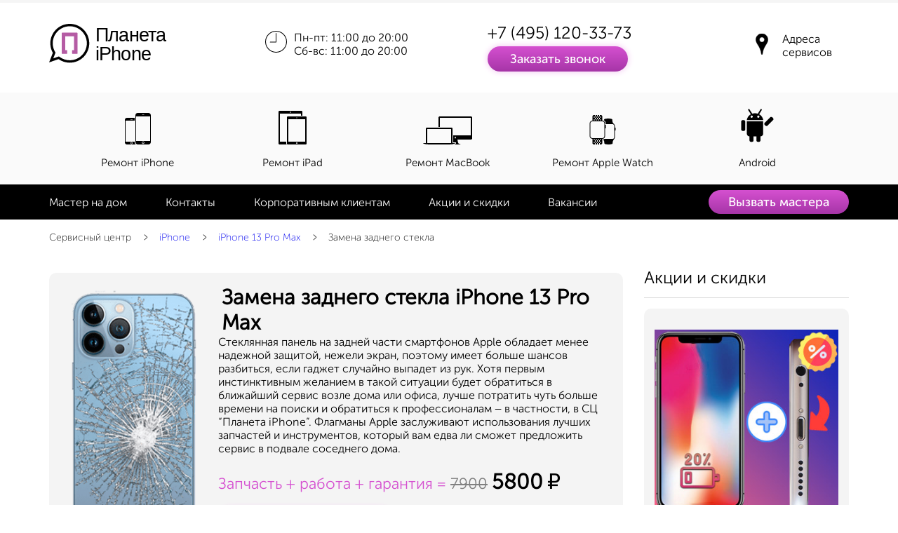

--- FILE ---
content_type: text/html; charset=UTF-8
request_url: https://www.planetiphone.ru/service/repair_iphone/zamena-zadnego-stekla-iphone-13-pro-max.html
body_size: 20311
content:

<!DOCTYPE html>
<html lang='ru'>
<head>
<title>Замена заднего стекла iPhone 13 Pro Max в Москве | Планета Айфон</title>
<meta name="description" content="Качественная замена заднего стекла Айфон 13 Про Макс в Москве за 2 часа с гарантией 180 дней. Срочно и недорого. Ждем вас в сервисе по ремонту iPhone. Наши адреса рядом с вами на карте." />
<META NAME="robots" CONTENT="index, follow" />
<META NAME="copyright" CONTENT="https://www.planetiphone.ru/" />
<META NAME="home_url" CONTENT="https://www.planetiphone.ru/" />
<meta charset="UTF-8">
<meta http-equiv="X-UA-Compatible" content="IE=edge" />
<meta name="viewport" content="width=device-width, height=device-height, initial-scale=1, user-scalable=0" />
<meta name="yandex-verification" content="76d13963e76c33e4" />
<meta name="google-site-verification" content="pVXMk8yrk6r7rg1XVesLXoO1SYgXCj3C256LR6nfqak" /> 
<meta name="robots" content="noyaca" />
<script type='application/ld+json'>"{ \"@context\": \"https:\/\/schema.org\", \"@graph\": [ { \"@type\": \"Organization\", \"name\": \"\u0421\u0435\u0440\u0432\u0438\u0441\u043d\u044b\u0439 \u0446\u0435\u043d\u0442\u0440 Apple \u0432 \u041c\u043e\u0441\u043a\u0432\u0435. \u0420\u0435\u043c\u043e\u043d\u0442 Apple | \u041f\u043b\u0430\u043d\u0435\u0442\u0430 iPhone\", \"description\": \"\u041f\u0440\u043e\u0444\u0435\u0441\u0441\u0438\u043e\u043d\u0430\u043b\u044c\u043d\u043e\u0439 \u0440\u0435\u043c\u043e\u043d\u0442 \u0442\u0435\u0445\u043d\u0438\u043a\u0438 Apple \u043f\u043e \u043d\u0438\u0437\u043a\u0438\u043c \u0446\u0435\u043d\u0430\u043c. \u0411\u0435\u0441\u043f\u043b\u0430\u0442\u043d\u0430\u044f \u0434\u0438\u0430\u0433\u043d\u043e\u0441\u0442\u0438\u043a\u0430 \u0438 \u0432\u044b\u0435\u0437\u0434 \u043c\u0430\u0441\u0442\u0435\u0440\u0430 \u043d\u0430 \u0434\u043e\u043c \u043f\u043e \u041c\u043e\u0441\u043a\u0432\u0435. \u041e\u0440\u0438\u0433\u0438\u043d\u0430\u043b\u044c\u043d\u044b\u0435 \u0437\u0430\u043f\u0447\u0430\u0441\u0442\u0438. \u0421\u043a\u043e\u0440\u043e\u0441\u0442\u044c \u0438 \u043a\u0430\u0447\u0435\u0441\u0442\u0432\u043e \u0433\u0430\u0440\u0430\u043d\u0442\u0438\u0440\u043e\u0432\u0430\u043d\u043e.\", \"url\": \"https:\/\/www.planetiphone.ru\/\", \"logo\": \"https:\/\/www.planetiphone.ru\/design\/images\/logo_schemaorg.jpg\", \"foundingDate\": \"2009\", \"taxID\": \"771526279400\", \"vatID\": \"771526279400\", \"address\": [ { \"@type\": \"PostalAddress\", \"@id\": \"https:\/\/www.planetiphone.ru\/service\/contacts\/remont-iphone-ipad-mac-v-samom-centre-moskvy.html\", \"streetAddress\": \"\u041c\u0430\u043d\u0435\u0436\u043d\u0430\u044f \u043f\u043b\u043e\u0449\u0430\u0434\u044c 1, \u0441\u0442\u0440. 2\", \"text\": \"\u0422\u0426 \u041e\u0445\u043e\u0442\u043d\u044b\u0439 \u0440\u0430\u0434\", \"addressLocality\": \"\u041c\u043e\u0441\u043a\u0432\u0430\", \"addressRegion\": \"\u041c\u043e\u0441\u043a\u0432\u0430\", \"postalCode\": \"125009\", \"addressCountry\": \"\u0420\u043e\u0441\u0441\u0438\u044f\" }, { \"@type\": \"PostalAddress\", \"@id\": \"https:\/\/www.planetiphone.ru\/service\/contacts\/remont-iphone-sportivnaya.html\", \"streetAddress\": \"\u0443\u043b. \u0423\u0441\u0430\u0447\u0451\u0432\u0430, \u0434\u043e\u043c 29 \u043a3\", \"addressLocality\": \"\u041c\u043e\u0441\u043a\u0432\u0430\", \"addressRegion\": \"\u041c\u043e\u0441\u043a\u0432\u0430\", \"postalCode\": \"119048\", \"addressCountry\": \"\u0420\u043e\u0441\u0441\u0438\u044f\" }, { \"@type\": \"PostalAddress\", \"@id\": \"https:\/\/www.planetiphone.ru\/service\/contacts\/remont-iphone-taganskaya.html\", \"streetAddress\": \"\u0443\u043b. \u0412\u043e\u0440\u043e\u043d\u0446\u043e\u0432\u0441\u043a\u0430\u044f \u0434\u043e\u043c 2\/10 \u0441\u0442\u0440. 1\", \"addressLocality\": \"\u041c\u043e\u0441\u043a\u0432\u0430\", \"addressRegion\": \"\u041c\u043e\u0441\u043a\u0432\u0430\", \"postalCode\": \"109044\", \"addressCountry\": \"\u0420\u043e\u0441\u0441\u0438\u044f\" }, { \"@type\": \"PostalAddress\", \"@id\": \"https:\/\/www.planetiphone.ru\/service\/contacts\/remont-iphone-na-vdnh.html\", \"streetAddress\": \"\u0443\u043b. \u041f\u0440\u043e\u0441\u043f\u0435\u043a\u0442 \u041c\u0438\u0440\u0430, \u0434\u043e\u043c 150\", \"addressLocality\": \"\u041c\u043e\u0441\u043a\u0432\u0430\", \"addressRegion\": \"\u041c\u043e\u0441\u043a\u0432\u0430\", \"postalCode\": \"129366\", \"addressCountry\": \"\u0420\u043e\u0441\u0441\u0438\u044f\" }, { \"@type\": \"PostalAddress\", \"@id\": \"https:\/\/www.planetiphone.ru\/service\/contacts\/vyezd-mastera-metro-rechnoj-vokzal.html\", \"streetAddress\": \"\u0443\u043b. \u0424\u0435\u0441\u0442\u0438\u0432\u0430\u043b\u044c\u043d\u0430\u044f 2\u0430\", \"addressLocality\": \"\u041c\u043e\u0441\u043a\u0432\u0430\", \"addressRegion\": \"\u041c\u043e\u0441\u043a\u0432\u0430\", \"postalCode\": \"125565\", \"addressCountry\": \"\u0420\u043e\u0441\u0441\u0438\u044f\" }, { \"@type\": \"PostalAddress\", \"@id\": \"https:\/\/www.planetiphone.ru\/service\/contacts\/remont-telefonov-kievskaya.html\", \"streetAddress\": \"\u0443\u043b. \u041a\u0438\u0435\u0432\u0441\u043a\u0430\u044f, \u0434\u043e\u043c 14, \u044d\u0442\u0430\u0436 2\", \"addressLocality\": \"\u041c\u043e\u0441\u043a\u0432\u0430\", \"addressRegion\": \"\u041c\u043e\u0441\u043a\u0432\u0430\", \"postalCode\": \"295017\", \"addressCountry\": \"\u0420\u043e\u0441\u0441\u0438\u044f\" } ], \"contactPoint\": { \"@type\": \"ContactPoint\", \"contactType\": \"\u0440\u0430\u0431\u043e\u0447\u0438\u0439\", \"telephone\": \"+7 495 120-33-73\", \"email\": \"support@planetiphone.ru\" } }, { \"@type\": \"WebSite\", \"@id\": \"https:\/\/www.planetiphone.ru\/#website\", \"url\": \"https:\/\/www.planetiphone.ru\/\", \"name\": \"\u041f\u043b\u0430\u043d\u0435\u0442\u0430 iPhone\", \"publisher\": {\"@id\": \"https:\/\/www.planetiphone.ru\/#organization\"} }, { \"@type\": \"WebPage\", \"@id\": \"https:\/\/www.planetiphone.ru\/service\/repair_iphone\/zamena-zadnego-stekla-iphone-13-pro-max.html#webpage\", \"url\": \"https:\/\/www.planetiphone.ru\/service\/repair_iphone\/zamena-zadnego-stekla-iphone-13-pro-max.html\", \"inLanguage\": \"ru-RU\", \"name\": \"\u0417\u0430\u043c\u0435\u043d\u0430 \u0437\u0430\u0434\u043d\u0435\u0433\u043e \u0441\u0442\u0435\u043a\u043b\u0430 iPhone 13 Pro Max\", \"isPartOf\": {\"@id\": \"https:\/\/www.planetiphone.ru\/#website\"}, \"image\": { \"@type\": \"ImageObject\", \"@id\": \"https:\/\/www.planetiphone.ru\/service\/repair_iphone\/zamena-zadnego-stekla-iphone-13-pro-max.html#primaryimage\", \"url\": \"https:\/\/www.planetiphone.ru\/service\/repair_iphone\/s_98862.jpg\", \"width\": 210, \"height\": 410 }, \"primaryImageOfPage\": {\"@id\": \"https:\/\/www.planetiphone.ru\/#primaryimage\"}, \"datePublished\": \"2025-10-02T17:38:17+03:00\", \"dateModified\": \"2025-10-02T17:38:17+03:00\", \"about\":{\"@id\": \"https:\/\/www.planetiphone.ru\/#organization\"}, \"description\": \"\u0421\u0442\u0435\u043a\u043b\u044f\u043d\u043d\u0430\u044f \u043f\u0430\u043d\u0435\u043b\u044c \u043d\u0430 \u0437\u0430\u0434\u043d\u0435\u0439 \u0447\u0430\u0441\u0442\u0438 \u0441\u043c\u0430\u0440\u0442\u0444\u043e\u043d\u043e\u0432 Apple \u043e\u0431\u043b\u0430\u0434\u0430\u0435\u0442 \u043c\u0435\u043d\u0435\u0435 \u043d\u0430\u0434\u0435\u0436\u043d\u043e\u0439 \u0437\u0430\u0449\u0438\u0442\u043e\u0439, \u043d\u0435\u0436\u0435\u043b\u0438 \u044d\u043a\u0440\u0430\u043d, \u043f\u043e\u044d\u0442\u043e\u043c\u0443 \u0438\u043c\u0435\u0435\u0442 \u0431\u043e\u043b\u044c\u0448\u0435 \u0448\u0430\u043d\u0441\u043e\u0432 \u0440\u0430\u0437\u0431\u0438\u0442\u044c\u0441\u044f, \u0435\u0441\u043b\u0438 \u0433\u0430\u0434\u0436\u0435\u0442 \u0441\u043b\u0443\u0447\u0430\u0439\u043d\u043e \u0432\u044b\u043f\u0430\u0434\u0435\u0442 \u0438\u0437 \u0440\u0443\u043a. \u0425\u043e\u0442\u044f \u043f\u0435\u0440\u0432\u044b\u043c \u0438\u043d\u0441\u0442\u0438\u043d\u043a\u0442\u0438\u0432\u043d\u044b\u043c \u0436\u0435\u043b\u0430\u043d\u0438\u0435\u043c \u0432 \u0442\u0430\u043a\u043e\u0439 \u0441\u0438\u0442\u0443\u0430\u0446\u0438\u0438 \u0431\u0443\u0434\u0435\u0442 \u043e\u0431\u0440\u0430\u0442\u0438\u0442\u044c\u0441\u044f \u0432 \u0431\u043b\u0438\u0436\u0430\u0439\u0448\u0438\u0439 \u0441\u0435\u0440\u0432\u0438\u0441 \u0432\u043e\u0437\u043b\u0435 \u0434\u043e\u043c\u0430 \u0438\u043b\u0438 \u043e\u0444\u0438\u0441\u0430, \u043b\u0443\u0447\u0448\u0435 \u043f\u043e\u0442\u0440\u0430\u0442\u0438\u0442\u044c \u0447\u0443\u0442\u044c \u0431\u043e\u043b\u044c\u0448\u0435 \u0432\u0440\u0435\u043c\u0435\u043d\u0438 \u043d\u0430 \u043f\u043e\u0438\u0441\u043a\u0438 \u0438 \u043e\u0431\u0440\u0430\u0442\u0438\u0442\u044c\u0441\u044f \u043a \u043f\u0440\u043e\u0444\u0435\u0441\u0441\u0438\u043e\u043d\u0430\u043b\u0430\u043c \u2012 \u0432 \u0447\u0430\u0441\u0442\u043d\u043e\u0441\u0442\u0438, \u0432 \u0421\u0426 \u201c\u041f\u043b\u0430\u043d\u0435\u0442\u0430 iPhone\u201d. \u0424\u043b\u0430\u0433\u043c\u0430\u043d\u044b Apple \u0437\u0430\u0441\u043b\u0443\u0436\u0438\u0432\u0430\u044e\u0442 \u0438\u0441\u043f\u043e\u043b\u044c\u0437\u043e\u0432\u0430\u043d\u0438\u044f \u043b\u0443\u0447\u0448\u0438\u0445 \u0437\u0430\u043f\u0447\u0430\u0441\u0442\u0435\u0439 \u0438 \u0438\u043d\u0441\u0442\u0440\u0443\u043c\u0435\u043d\u0442\u043e\u0432, \u043a\u043e\u0442\u043e\u0440\u044b\u0439 \u0432\u0430\u043c \u0435\u0434\u0432\u0430 \u043b\u0438 \u0441\u043c\u043e\u0436\u0435\u0442 \u043f\u0440\u0435\u0434\u043b\u043e\u0436\u0438\u0442\u044c \u0441\u0435\u0440\u0432\u0438\u0441 \u0432 \u043f\u043e\u0434\u0432\u0430\u043b\u0435 \u0441\u043e\u0441\u0435\u0434\u043d\u0435\u0433\u043e \u0434\u043e\u043c\u0430.\" } ] } "</script>
<link rel='canonical' href='https://www.planetiphone.ru/service/repair_iphone/zamena-zadnego-stekla-iphone-13-pro-max.html'/>
<link rel="stylesheet" type="text/css" href="/design/css/main.css" />
<script  async src="/design/js/main.js"></script>
</head>
<body>
	
<header id="cnt" class="header">
<div class="header__top-line">
	<div class="container">
		<div class="bg j-bg"></div>
		<div class="burger-menu-main j-burger-main">
			<a href="#" onclick="return false" class="menu-close-link j-menu-close">
				<div class="sprite-close2">
				<svg version="1.1" xmlns="http://www.w3.org/2000/svg" xmlns:xlink="http://www.w3.org/1999/xlink" x="0px" y="0px" width="34.535px" height="34.534px" viewBox="0 0 34.535 34.534" enable-background="new 0 0 34.535 34.534" xml:space="preserve"><g>
				<line stroke-width="5" stroke-miterlimit="10" x1="1.768" y1="1.768" x2="32.768" y2="32.767"/>
				<line  stroke-width="5" stroke-miterlimit="10" x1="1.768" y1="32.767" x2="32.768" y2="1.768"/>
				</g></svg>			
				</div>
			</a>
		</div>
		<div class="row row__mobile_settings j-new-row">
		
							<div class='block_adress'>
				<a href='/service/contacts/'>
				<svg version="1.1" class="adress_svg" xmlns="http://www.w3.org/2000/svg" xmlns:xlink="http://www.w3.org/1999/xlink" x="0px" y="0px" width="11px" height="19px" viewBox="0 0 30.1 53"  xml:space="preserve">
				<path d="M30.1,15.1c0.2,4.4-1.9,8-4.1,11.5c-3.6,5.7-7,11.5-8.4,18.2c-0.5,2.1-0.7,4.3-1.1,6.4 c-0.2,0.7-0.9,1.2-1.4,1.8c-0.4-0.5-1.2-1.1-1.3-1.6C13,42.2,9.2,34.3,4.2,26.7C1.8,23-0.1,19,0,14.3C0.2,6.7,6.7,0.3,14.3,0 c7.7-0.3,14,5,15.4,11.5C30,12.7,30,13.9,30.1,15.1z M8.8,15c0,3.7,2.6,6.3,6.3,6.4c3.6,0,6.5-2.8,6.5-6.3c0-3.6-2.9-6.4-6.4-6.4 C11.5,8.7,8.8,11.4,8.8,15z"/>
				</svg>
				адреса
				</a>
				</div>
				
			<a href="#" class="burger-menu-link1">
			<div class="sprite-burger-black">
				<svg version="1.1" id="burger-black" xmlns="http://www.w3.org/2000/svg" xmlns:xlink="http://www.w3.org/1999/xlink" x="0px" y="0px" width="30.996px" height="26.997px" viewBox="0 0 30.996 26.997" enable-background="new 0 0 30.996 26.997" xml:space="preserve">
				<g>
				<path d="M30.996,1.5c0,0.829-0.744,1.5-1.66,1.5H1.661C0.743,3,0,2.329,0,1.5l0,0C0,0.671,0.743,0,1.661,0h27.675 C30.252,0,30.996,0.671,30.996,1.5L30.996,1.5z"/>
				<path d="M30.996,13.499c0,0.828-0.744,1.5-1.66,1.5H1.661c-0.917,0-1.661-0.672-1.661-1.5l0,0c0-0.829,0.743-1.5,1.661-1.5h27.675 C30.252,11.999,30.996,12.67,30.996,13.499L30.996,13.499z"/>
				<path d="M30.996,25.497c0,0.828-0.744,1.5-1.66,1.5H1.661c-0.917,0-1.661-0.672-1.661-1.5l0,0c0-0.828,0.743-1.5,1.661-1.5h27.675 C30.252,23.997,30.996,24.668,30.996,25.497L30.996,25.497z"/>
				</g></svg>			
			</div>
			</a>
		
			<div class='block_auth'><!--noindex--><div class="header__profile burger-menu-link2">
<a rel='nofollow' href="/service/contacts/" class="profile-link"><svg version="1.1" class="adress_svg" xmlns="http://www.w3.org/2000/svg" xmlns:xlink="http://www.w3.org/1999/xlink" x="0px" y="0px" width="22px" height="30px" viewBox="0 0 30.1 53"  xml:space="preserve">
				<path d="M30.1,15.1c0.2,4.4-1.9,8-4.1,11.5c-3.6,5.7-7,11.5-8.4,18.2c-0.5,2.1-0.7,4.3-1.1,6.4 c-0.2,0.7-0.9,1.2-1.4,1.8c-0.4-0.5-1.2-1.1-1.3-1.6C13,42.2,9.2,34.3,4.2,26.7C1.8,23-0.1,19,0,14.3C0.2,6.7,6.7,0.3,14.3,0 c7.7-0.3,14,5,15.4,11.5C30,12.7,30,13.9,30.1,15.1z M8.8,15c0,3.7,2.6,6.3,6.3,6.4c3.6,0,6.5-2.8,6.5-6.3c0-3.6-2.9-6.4-6.4-6.4 C11.5,8.7,8.8,11.4,8.8,15z"/>
				</svg>Адреса сервисов</a>
</div>
<!--/noindex--></div>
			<div class='blocl_phone ya-phone'><a href="tel:+74951203373" class='mgo-number' onclick="RefCal(); ym(42890084, 'reachGoal', 'phone-number'); return true;">+7 (495) 120-33-73</a><br></div>

		</div>
	</div>
</div>

<div class="header__second-line j-before-menu">
	<div class="container">
		<div class="row header_row">
			<div class="col-md-3 col-xs-4 logo-col"><a href='/' class='logo-wrapper'><svg version="1.1" xmlns="http://www.w3.org/2000/svg" xmlns:xlink="http://www.w3.org/1999/xlink" x="0px" y="0px" width="168.698px" height="62.034px" viewBox="0 0 168.698 62.034" enable-background="new 0 0 168.698 62.034" xml:space="preserve">
<path fill="#B55CA4" d="M39.662,12.602h-9.59h-0.585H18.698c0,0-0.83,0.01-0.83,0.953c0,0.943,0,28.218,0,28.218 s-0.016,1.045,0.861,1.045c1.065,0,5.881,0,6.332,0c0.553,0,0.615-0.553,0.615-0.553s0.03-3.658,0.03-4.088 c-0.03-0.77-0.708-0.707-0.708-0.707h-1.966V17.735h0.061h12.173h0.061V37.47H33.36c0,0-0.676-0.063-0.707,0.707 c0,0.43,0.031,4.088,0.031,4.088s0.062,0.553,0.615,0.553c0.45,0,5.266,0,6.331,0c0.877,0,0.861-1.045,0.861-1.045 s0-27.274,0-28.218C40.492,12.612,39.662,12.602,39.662,12.602z"/>
<path fill="#010101" d="M29.415,55.419c-5.802,0-11.318-1.758-16.015-5.096L0,55.021l5.3-13.654 c-2.355-4.15-3.595-8.854-3.595-13.657C1.705,12.431,14.136,0,29.415,0s27.71,12.431,27.71,27.709 C57.125,42.989,44.694,55.419,29.415,55.419z M13.994,46.465l0.737,0.562c4.252,3.236,9.329,4.947,14.684,4.947 c13.379,0,24.264-10.885,24.264-24.264c0-13.379-10.885-24.264-24.264-24.264c-13.38,0-24.264,10.885-24.264,24.264 c0,4.459,1.22,8.818,3.526,12.606l0.443,0.727l-3.203,8.253L13.994,46.465z"/>
<text transform="matrix(1 0 0 1 66.3018 25.3379)"><tspan x="0" y="0" fill="#010101" font-family="'Arial'" font-size="26.6597" letter-spacing="-1">Планета</tspan><tspan x="0" y="26.659" fill="#010101" font-family="'Arial'" font-size="26.6597" letter-spacing="-1">iPhone</tspan></text>
</svg>		
</a></div>
			<div class="col-md-3 col-xs-4 hiden794">
				<div class="timetable"><a href="tel:+74951203373" class="mobile-tel ya-phone mgo-number" onclick="RefCal(); ym(42890084, 'reachGoal', 'phone-number'); return true;">+7 (495) 120-33-73</a>
					<div class="sprite-icon1"></div>
					<p>Пн-пт: 11:00 до 20:00<br>Сб-вс: 11:00 до 20:00</p>
				</div>
			</div>
			<div class="col-md-3 col-xs-4">
				<div class="phone-block">
					<p class='ya-phone'><a href="tel:+74951203373" class='black nobr mgo-number' onclick="RefCal(); ym(42890084, 'reachGoal', 'phone-number'); return true;">+7 (495) 120-33-73</a></p>
						<a href="#" type='1' class="colored-link j-popup-link">Заказать звонок</a>
				</div>
			</div>
			<div class="auth_block">
				<!--noindex--><div class="header__profile ">
<a rel='nofollow' href="/service/contacts/" class="profile-link"><svg version="1.1" class="adress_svg" xmlns="http://www.w3.org/2000/svg" xmlns:xlink="http://www.w3.org/1999/xlink" x="0px" y="0px" width="22px" height="30px" viewBox="0 0 30.1 53"  xml:space="preserve">
				<path d="M30.1,15.1c0.2,4.4-1.9,8-4.1,11.5c-3.6,5.7-7,11.5-8.4,18.2c-0.5,2.1-0.7,4.3-1.1,6.4 c-0.2,0.7-0.9,1.2-1.4,1.8c-0.4-0.5-1.2-1.1-1.3-1.6C13,42.2,9.2,34.3,4.2,26.7C1.8,23-0.1,19,0,14.3C0.2,6.7,6.7,0.3,14.3,0 c7.7-0.3,14,5,15.4,11.5C30,12.7,30,13.9,30.1,15.1z M8.8,15c0,3.7,2.6,6.3,6.3,6.4c3.6,0,6.5-2.8,6.5-6.3c0-3.6-2.9-6.4-6.4-6.4 C11.5,8.7,8.8,11.4,8.8,15z"/>
				</svg>Адреса сервисов</a>
</div>
<!--/noindex-->			</div>
		</div>
	</div>
</div>

<div class="header__third-line j-top-menu">
	<div class="container">
	<ul class='upper-menu-list'><li class='upper-menu_icon upper-menu__item first'><a href='/service/repair_iphone/' class='j-inner-link'><div class='title-img'><svg xmlns="http://www.w3.org/2000/svg" xmlns:xlink="http://www.w3.org/1999/xlink" preserveAspectRatio="xMidYMid" width="60" height="54" viewBox="0 0 38 54">
		<path d="M14.99,48.13l-0.04-1.12H2V16.99h13V13H3.87C2.29,13,1,14.3,1,15.88v32.26 C1,49.71,2.29,51,3.87,51h12.77C15.79,50.33,14.99,49.3,14.99,48.13z M9,15h3v0.5H9V15z M10.5,50.5C9.67,50.5,9,49.83,9,49 c0-0.83,0.67-1.5,1.5-1.5c0.83,0,1.5,0.67,1.5,1.5C12,49.83,11.33,50.5,10.5,50.5z M34.65,6H19.33C17.49,6,16,7.51,16,9.35v38.28 c0,1.85,1.49,3.37,3.33,3.37h15.33c1.84,0,3.35-1.52,3.35-3.37V9.35C38,7.51,36.49,6,34.65,6z M25.5,8.5h3V9h-3V8.5z M27,50.25 c-0.97,0-1.75-0.78-1.75-1.75c0-0.97,0.79-1.75,1.75-1.75c0.96,0,1.75,0.78,1.75,1.75C28.75,49.47,27.97,50.25,27,50.25z M37,46H17 V11h20V46z M27,49.5c-0.55,0-1-0.45-1-1c0-0.55,0.45-1,1-1s1,0.45,1,1C28,49.05,27.55,49.5,27,49.5z M10.5,49.88 c-0.48,0-0.87-0.39-0.87-0.88c0-0.48,0.39-0.87,0.87-0.87s0.88,0.39,0.88,0.87C11.38,49.48,10.98,49.88,10.5,49.88z" class="cls-1"></path>
		</svg></div><span>Ремонт iPhone</span></a><ul class='header__hidden-list'><li class='header__hidden-item'><a href='/service/repair_iphone/remont-iphone-17-pro-max.html' ><span class='mmenu iph'>17 Pro Max</span></a></li><li class='header__hidden-item'><a href='/service/repair_iphone/remont-iphone-17-pro.html' ><span class='mmenu iph'>17 Pro</span></a></li><li class='header__hidden-item'><a href='/service/repair_iphone/remont-iphone-17-air.html' ><span class='mmenu iph'>17 Air</span></a></li><li class='header__hidden-item'><a href='/service/repair_iphone/remont-iphone-17.html' ><span class='mmenu iph'>17</span></a></li><li class='header__hidden-item'><a href='/service/repair_iphone/remont-iphone-16-pro-max.html' ><span class='mmenu iph'>16 Pro Max</span></a></li><li class='header__hidden-item'><a href='/service/repair_iphone/remont-iphone-16-pro.html' ><span class='mmenu iph'>16 Pro</span></a></li><li class='header__hidden-item'><a href='/service/repair_iphone/remont-iphone-16-plus.html' ><span class='mmenu iph'>16 Plus</span></a></li><li class='header__hidden-item'><a href='/service/repair_iphone/remont-iphone-16.html' ><span class='mmenu iph'>16</span></a></li><li class='header__hidden-item'><a href='/service/repair_iphone/remont-iphone-15-pro-max.html' ><span class='mmenu iph'>15 Pro Max</span></a></li><li class='header__hidden-item'><a href='/service/repair_iphone/remont-iphone-15-pro.html' ><span class='mmenu iph'>15 Pro</span></a></li><li class='header__hidden-item'><a href='/service/repair_iphone/remont-iphone-15-plus.html' ><span class='mmenu iph'>15 Plus</span></a></li><li class='header__hidden-item'><a href='/service/repair_iphone/remont-iphone-15.html' ><span class='mmenu iph'>15</span></a></li><li class='header__hidden-item'><a href='/service/repair_iphone/remont-iphone-14-pro-max.html' ><span class='mmenu iph'>14 Pro Max</span></a></li><li class='header__hidden-item'><a href='/service/repair_iphone/remont-iphone-14-pro.html' ><span class='mmenu iph'>14 Pro</span></a></li><li class='header__hidden-item'><a href='/service/repair_iphone/remont-iphone-14-plus.html' ><span class='mmenu iph'>14 Plus</span></a></li><li class='header__hidden-item'><a href='/service/repair_iphone/remont-iphone-14.html' ><span class='mmenu iph'>14</span></a></li><li class='header__hidden-item'><a href='/service/repair_iphone/remont-iphone-13-pro-max.html' ><span class='mmenu iph'>13 Pro Max</span></a></li><li class='header__hidden-item'><a href='/service/repair_iphone/remont-iphone-13-pro.html' ><span class='mmenu iph'>13 Pro</span></a></li><li class='header__hidden-item'><a href='/service/repair_iphone/remont-iphone-13.html' ><span class='mmenu iph'>13</span></a></li><li class='header__hidden-item'><a href='/service/repair_iphone/remont-iphone-13-mini.html' ><span class='mmenu iph'>13 mini</span></a></li><li class='header__hidden-item'><a href='/service/repair_iphone/remont-iphone-12-pro-max.html' ><span class='mmenu iph'>12 Pro Max</span></a></li><li class='header__hidden-item'><a href='/service/repair_iphone/remont-iphone-12-pro.html' ><span class='mmenu iph'>12 Pro</span></a></li><li class='header__hidden-item'><a href='/service/repair_iphone/remont-iphone-12.html' ><span class='mmenu iph'>12</span></a></li><li class='header__hidden-item'><a href='/service/repair_iphone/remont-iphone-12-mini.html' ><span class='mmenu iph'>12 Mini</span></a></li><li class='header__hidden-item'><a href='/service/repair_iphone/remont-iphone-11-pro-max.html' ><span class='mmenu iph'>11 Pro Max</span></a></li><li class='header__hidden-item'><a href='/service/repair_iphone/remont-iphone-11-pro.html' ><span class='mmenu iph'>11 Pro</span></a></li><li class='header__hidden-item'><a href='/service/repair_iphone/remont-iphone-11.html' ><span class='mmenu iph'>11</span></a></li><li class='header__hidden-item'><a href='/service/repair_iphone/remont-iphone-se-2020.html' ><span class='mmenu iph'>SE 2020</span></a></li><li class='header__hidden-item'><a href='/service/repair_iphone/remont-iphone-xs-max.html' ><span class='mmenu iph'>Xs Max</span></a></li><li class='header__hidden-item'><a href='/service/repair_iphone/remont-iphone-xs.html' ><span class='mmenu iph'>Xs</span></a></li><li class='header__hidden-item'><a href='/service/repair_iphone/remont-iphone-xr.html' ><span class='mmenu iph'>Xr</span></a></li><li class='header__hidden-item'><a href='/service/repair_iphone/remont-iphone-x.html' ><span class='mmenu iph'>X</span></a></li><li class='header__hidden-item'><a href='/service/repair_iphone/remont-iphone-8-plus.html' ><span class='mmenu iph'>8 Plus</span></a></li><li class='header__hidden-item'><a href='/service/repair_iphone/remont-iphone-8.html' ><span class='mmenu iph'>8</span></a></li></ul><li class='upper-menu_icon upper-menu__item first'><a href='/service/repair_ipad/' class='j-inner-link'><div class='title-img'><svg xmlns="http://www.w3.org/2000/svg" xmlns:xlink="http://www.w3.org/1999/xlink" preserveAspectRatio="xMidYMid" width="60" height="54" viewBox="0 0 40 54">
		<path d="M38.764,11H13.235A1.222,1.222,0,0,0,12,12.235V49.765A1.223,1.223,0,0,0,13.235,51H38.764A1.223,1.223,0,0,0,40,49.765V12.235A1.223,1.223,0,0,0,38.764,11ZM26,12.382a0.618,0.618,0,1,1-.618.618A0.618,0.618,0,0,1,26,12.382Zm0.016,37.629a1,1,0,1,1,1-1A1,1,0,0,1,26.016,50.011ZM38,47H14V15H38V47ZM12,50.93a1.232,1.232,0,0,1-1-1.214V47H2V7H32v3h2V4.5A1.485,1.485,0,0,0,32.5,3H1.5A1.484,1.484,0,0,0,0,4.5v45A1.485,1.485,0,0,0,1.5,51H12V50.93ZM17,4.25a0.75,0.75,0,1,1-.75.75A0.75,0.75,0,0,1,17,4.25Z" class="cls-1"></path>
		</svg></div><span>Ремонт iPad</span></a><ul class='header__hidden-list'><li class='header__hidden-item'><a href='/service/repair_ipad/remont-ipad-pro-13-2024-g.html' ><span class='mmenu ipa'>Pro 13 (2024 г)</span></a></li><li class='header__hidden-item'><a href='/service/repair_ipad/remont-ipad-pro-12-9.html' ><span class='mmenu ipa'>Pro 12.9</span></a></li><li class='header__hidden-item'><a href='/service/repair_ipad/remont-ipad-pro-11-2018-g.html' ><span class='mmenu ipa'>Pro 11</span></a></li><li class='header__hidden-item'><a href='/service/repair_ipad/remont-ipad-pro.html' ><span class='mmenu ipa'>Pro</span></a></li><li class='header__hidden-item'><a href='/service/repair_ipad/remont-ipad-pro-10-5.html' ><span class='mmenu ipa'>Pro 10.5 (2017 г)</span></a></li><li class='header__hidden-item'><a href='/service/repair_ipad/remont-ipad-pro-9-7-quot.html' ><span class='mmenu ipa'>Pro 9.7 (2016 г)</span></a></li><li class='header__hidden-item'><a href='/service/repair_ipad/remont-ipad-air-6.html' ><span class='mmenu ipa'>Air 6 (2024 г)</span></a></li><li class='header__hidden-item'><a href='/service/repair_ipad/remont-ipad-air-5.html' ><span class='mmenu ipa'>Air 5 10.9 (2022 г)</span></a></li><li class='header__hidden-item'><a href='/service/repair_ipad/remont-ipad-air-10-9.html' ><span class='mmenu ipa'>Air 4 10.9 (2020 г)</span></a></li><li class='header__hidden-item'><a href='/service/repair_ipad/remont-ipad-air-10-5-quot-2019-g.html' ><span class='mmenu ipa'>Air 3 10.5 (2019 г)</span></a></li><li class='header__hidden-item'><a href='/service/repair_ipad/remont-ipad-air-2.html' ><span class='mmenu ipa'>Air 2</span></a></li><li class='header__hidden-item'><a href='/service/repair_ipad/remont-ipad-air.html' ><span class='mmenu ipa'>Air</span></a></li><li class='header__hidden-item'><a href='/service/repair_ipad/remont-ipad-10.html' ><span class='mmenu ipa'>10 10.9 (2022 г)</span></a></li><li class='header__hidden-item'><a href='/service/repair_ipad/remont-ipad-9.html' ><span class='mmenu ipa'>9 10.2 (2021 г)</span></a></li><li class='header__hidden-item'><a href='/service/repair_ipad/remont-ipad-10-2.html' ><span class='mmenu ipa'>8 10.2 (2020 г)</span></a></li><li class='header__hidden-item'><a href='/service/repair_ipad/remont-ipad-7.html' ><span class='mmenu ipa'>7 10.2 (2019 г)</span></a></li><li class='header__hidden-item'><a href='/service/repair_ipad/remont-ipad-6.html' ><span class='mmenu ipa'>6 (2018 г)</span></a></li><li class='header__hidden-item'><a href='/service/repair_ipad/remont-ipad-5.html' ><span class='mmenu ipa'>5 (2017 г)</span></a></li><li class='header__hidden-item'><a href='/service/repair_ipad/remont-ipad-4.html' ><span class='mmenu ipa'>4</span></a></li><li class='header__hidden-item'><a href='/service/repair_ipad/remont-ipad-3.html' ><span class='mmenu ipa'>3</span></a></li><li class='header__hidden-item'><a href='/service/repair_ipad/remont-ipad-2.html' ><span class='mmenu ipa'>2</span></a></li><li class='header__hidden-item'><a href='/service/repair_ipad/remont-ipad-mini-7.html' ><span class='mmenu ipa'>Mini 7</span></a></li><li class='header__hidden-item'><a href='/service/repair_ipad/remont-ipad-mini-6.html' ><span class='mmenu ipa'>Mini 6</span></a></li><li class='header__hidden-item'><a href='/service/repair_ipad/remont-ipad-mini-5.html' ><span class='mmenu ipa'>Mini 5</span></a></li><li class='header__hidden-item'><a href='/service/repair_ipad/remont-ipad-mini-4-retina.html' ><span class='mmenu ipa'>Mini 4</span></a></li><li class='header__hidden-item'><a href='/service/repair_ipad/remont-ipad-mini-3-retina.html' ><span class='mmenu ipa'>Mini 3</span></a></li><li class='header__hidden-item'><a href='/service/repair_ipad/remont-ipad-mini-2-retina.html' ><span class='mmenu ipa'>Mini 2</span></a></li><li class='header__hidden-item'><a href='/service/repair_ipad/remont-ipad-mini.html' ><span class='mmenu ipa'>Mini</span></a></li></ul><li class='upper-menu_icon upper-menu__item first'><a href='/service/repair_mac/' class='j-inner-link'><div class='title-img'><svg xmlns="http://www.w3.org/2000/svg" xmlns:xlink="http://www.w3.org/1999/xlink" preserveAspectRatio="xMidYMid" width="70" height="54" viewBox="0 0 70 54">
		<path d="M42,49V28.5c0-0.96-0.52-1.5-1.5-1.5h-35C4.52,27,4,27.5,4,28.5V49H0 c0.05,0.09,0.13,0.32,0.21,0.32c0,0,2.07,1.25,4.64,1.42C7.42,50.92,9.99,51.01,10,51c0,0,13,0,13,0l13,0c0,0,2.36-0.08,4.93-0.25 c2.57-0.17,4.64-1.42,4.64-1.42c0.08,0,0.38-0.23,0.44-0.32H42z M6,29h34v20H6V29z M52.95,51L52.95,51 c0.02-0.01,0.03-0.01,0.04-0.02c0.14-0.04,0.24-0.17,0.24-0.32c0-0.19-0.15-0.34-0.35-0.34c-0.03,0-0.04,0-0.07,0 c-1.36,0.09-2.63-0.82-2.93-2.19L49,44h19.47c0.7,0,1.53-0.83,1.53-1.53V12.53c0-0.7-0.83-1.53-1.53-1.53H23.53 c-0.7,0-1.53,0.83-1.53,1.53L22.02,26L24,26V13h44v25H43v6v4h4v1c-0.04,1.54-3,2-3,2H52.95z M46.95,41.83 c-0.03,0.06-0.06,0.12-0.09,0.17c-0.03,0.05-0.07,0.1-0.1,0.14c-0.03,0.04-0.06,0.07-0.08,0.08c-0.04,0.03-0.07,0.05-0.11,0.07 c-0.03,0.02-0.07,0.03-0.11,0.03c-0.02,0-0.06-0.01-0.09-0.02c-0.04-0.01-0.07-0.02-0.11-0.03c-0.04-0.01-0.08-0.02-0.11-0.04 c-0.04-0.01-0.07-0.01-0.1-0.01c-0.03,0-0.07,0-0.11,0.02c-0.04,0.01-0.08,0.02-0.12,0.04c-0.04,0.01-0.08,0.02-0.11,0.04 c-0.03,0.01-0.06,0.02-0.08,0.02c-0.03,0-0.06-0.01-0.09-0.02c-0.03-0.01-0.06-0.03-0.09-0.05c-0.03-0.02-0.06-0.06-0.1-0.1 c-0.04-0.04-0.07-0.09-0.12-0.15c-0.04-0.06-0.07-0.12-0.11-0.19c-0.03-0.07-0.06-0.14-0.08-0.22c-0.02-0.07-0.04-0.15-0.05-0.22 c-0.01-0.08-0.02-0.15-0.02-0.22c0-0.11,0.02-0.21,0.05-0.3c0.03-0.09,0.08-0.17,0.13-0.24c0.06-0.07,0.12-0.12,0.2-0.16 c0.08-0.04,0.16-0.06,0.25-0.06c0.07,0,0.14,0.02,0.23,0.06c0.09,0.04,0.15,0.06,0.18,0.06c0.01,0,0.03-0.01,0.06-0.02 c0.03-0.01,0.08-0.03,0.14-0.05c0.06-0.02,0.1-0.03,0.14-0.04c0.04-0.01,0.07-0.01,0.11-0.01c0.1,0,0.19,0.02,0.28,0.07 c0.09,0.05,0.16,0.11,0.21,0.19c-0.09,0.06-0.16,0.13-0.21,0.21c-0.04,0.08-0.06,0.17-0.06,0.28c0,0.11,0.03,0.21,0.09,0.31 c0.06,0.09,0.14,0.16,0.25,0.21C47,41.7,46.97,41.77,46.95,41.83z M46,40.31c0-0.06,0.01-0.12,0.04-0.19 c0.03-0.06,0.06-0.12,0.11-0.17c0.04-0.05,0.1-0.09,0.16-0.12c0.06-0.03,0.13-0.05,0.19-0.05c0,0.01,0,0.02,0,0.03v0.03 c0,0.06-0.01,0.13-0.04,0.2c-0.03,0.06-0.06,0.12-0.11,0.17c-0.04,0.05-0.09,0.09-0.15,0.12c-0.06,0.03-0.11,0.05-0.17,0.05 c-0.02,0-0.04,0-0.04-0.01C46,40.34,46,40.32,46,40.31z" class="cls-1"></path>
		</svg></div><span>Ремонт MacBook</span></a><ul class='header__hidden-list'><li class='header__hidden-item'><a href='/service/repair_mac/remont-macbook-air.html' ><span class='mmenu '>MacBook Air</span></a></li><li class='header__hidden-item'><a href='/service/repair_mac/remont-macbook-pro.html' ><span class='mmenu '>MacBook Pro</span></a></li><li class='header__hidden-item'><a href='https://www.planetiphone.ru/service/repair-imac/' ><span class='mmenu '>iMac</span></a></li><li class='header__hidden-item'><a href='/service/repair_mac/remont-mac-pro.html' ><span class='mmenu '>Mac Pro</span></a></li><li class='header__hidden-item'><a href='/service/repair_mac/remont-mac-mini.html' ><span class='mmenu '>Mac mini</span></a></li></ul><li class='upper-menu_icon upper-menu__item first'><a href='/service/repair_watch/' class='j-inner-link'><div class='title-img'><svg xmlns="http://www.w3.org/2000/svg" xmlns:xlink="http://www.w3.org/1999/xlink" preserveAspectRatio="xMidYMid" width="60" height="54" viewBox="0 0 39 54">
		<path d="M37,31v9.36c0,1.05-0.25,1.9-0.89,2.58c-0.03,0.04-0.17,0.23-0.17,0.23s-1.23,1.83-1.51,2.32 c-0.81,1.38-0.59,3.42-0.69,3.89c-0.1,0.51-0.48,0.83-1.01,1C31.83,50.65,29.36,51,27.86,51c-1.5,0-4.03-0.35-4.92-0.62 c-0.53-0.16-0.91-0.46-1.01-0.96c-0.1-0.47,0.12-2.52-0.69-3.91c-0.28-0.49-0.6-0.88-0.87-1.17c0,0-0.18-0.11-0.38-0.34 c0.69-0.16,1.58-0.57,2.13-1h11.61c1.44,0,2.28-1.17,2.28-2.74V25.17c0-1.56-0.83-3.17-2.28-3.17H24v-0.62 c0-2.31-0.81-3.6-2.54-4.63c0.01-0.44,0.01-0.97,0.04-1.12c0.1-0.51,0.48-0.83,1.01-1C23.4,14.35,25.88,14,27.38,14 c1.5,0,4.03,0.34,4.92,0.61c0.53,0.16,0.91,0.44,1.01,0.95c0.1,0.47-0.12,2.92,0.69,4.3c0.28,0.49,0.6,0.81,0.87,1.1 c0,0,1.06,1.04,1.06,1.04h-0.01c0.78,1,1.08,2.05,1.08,3.23L37,27h1v4H37z M24,23v5h-1v11c0,2.2-1.8,4-4,4v6c0,1.1-0.9,2-2,2h-1.5 v-2h-1v2h-2v-2h-1v2h-2v-2h-1v2H7c-1.1,0-2-0.9-2-2v-6c-2.2,0-4-1.8-4-4V21c0-2.2,1.8-4,4-4v-6c0-1.1,0.9-2,2-2h1.5v2h1V9h2v2h1V9h2 v2h1V9H17c1.1,0,2,0.9,2,2v6c2.2,0,4,1.8,4,4v2H24z M16,13h1v-2h-1V13z M16,17h1v-2h-1V17z M14.5,15h1v-2h-1V15z M13,13h1v-2h-1V13z M13,17h1v-2h-1V17z M11.5,15h1v-2h-1V15z M10,13h1v-2h-1V13z M10,17h1v-2h-1V17z M8.5,15h1v-2h-1V15z M7,13h1v-2H7V13z M7,17h1v-2 H7V17z M8,47H7v2h1V47z M8,43H7v2h1V43z M9.5,45h-1v2h1V45z M11,47h-1v2h1V47z M11,43h-1v2h1V43z M12.5,45h-1v2h1V45z M14,47h-1v2h1 V47z M14,43h-1v2h1V43z M15.5,45h-1v2h1V45z M17,47h-1v2h1V47z M17,43h-1v2h1V43z M22,21c0-1.65-1.35-3-3-3h-2H7H5 c-1.65,0-3,1.35-3,3v18c0,1.65,1.35,3,3,3h2h10h2c1.65,0,3-1.35,3-3V21z" class="cls-1"></path>
		</svg></div><span>Ремонт Apple Watch</span></a><ul class='header__hidden-list'><li class='header__hidden-item'><a href='/service/repair_watch/remont-apple-watch-10.html' ><span class='mmenu '>Apple Watch 10</span></a></li><li class='header__hidden-item'><a href='/service/repair_watch/remont-apple-watch-9.html' ><span class='mmenu '>Apple Watch 9</span></a></li><li class='header__hidden-item'><a href='/service/repair_watch/remont-apple-watch-8.html' ><span class='mmenu '>Apple Watch 8</span></a></li><li class='header__hidden-item'><a href='/service/repair_watch/remont-apple-watch-7.html' ><span class='mmenu '>Apple Watch 7</span></a></li><li class='header__hidden-item'><a href='/service/repair_watch/remont-apple-watch-6.html' ><span class='mmenu '>Apple Watch 6</span></a></li><li class='header__hidden-item'><a href='/service/repair_watch/remont-apple-watch-se.html' ><span class='mmenu '>Apple Watch SE</span></a></li><li class='header__hidden-item'><a href='/service/repair_watch/remont-apple-watch-5.html' ><span class='mmenu '>Apple Watch 5</span></a></li><li class='header__hidden-item'><a href='/service/repair_watch/remont-apple-watch-4.html' ><span class='mmenu '>Apple Watch 4</span></a></li><li class='header__hidden-item'><a href='/service/repair_watch/remont-apple-watch-3.html' ><span class='mmenu '>Apple Watch 3</span></a></li><li class='header__hidden-item'><a href='/service/repair_watch/remont-apple-watch-2.html' ><span class='mmenu '>Apple Watch 2</span></a></li><li class='header__hidden-item'><a href='/service/repair_watch/remont-apple-watch-ultra.html' ><span class='mmenu '>Apple Watch Ultra</span></a></li></ul></li>
<li class='upper-menu_icon upper-menu__item first'><a href='#' class='j-inner-link' style='cursor:default'>
<div class='title-img'><svg style="marg-in-top:5px;" xmlns="http://www.w3.org/2000/svg" xmlns:xlink="http://www.w3.org/1999/xlink" x="0px" y="0px" width="47.2px" height="48.2px" viewBox="0 0 47.2 48.2" xml:space="preserve">
		<path d="M3.4,16.2c-1.6,0-2.9,0.9-2.9,1.9V30c0,1.1,1.3,1.9,2.9,1.9C5,32,6.3,31.1,6.3,30V18.2 C6.3,17.1,5,16.2,3.4,16.2z"/>
		<path d="M8.5,16.2h23.6c-0.6-3.6-2.8-6.6-5.9-8.3c0,0,0.1-0.1,0.1-0.1L29.9,2c0.3-0.5,0.1-1.1-0.4-1.3 C29,0.3,28.4,0.5,28.1,1l-3.7,5.9c-0.1,0.1-0.1,0.2-0.1,0.3c-1.3-0.4-2.6-0.7-4-0.7c-1.4,0-2.8,0.3-4,0.7c0-0.1,0-0.2-0.1-0.3 L12.4,1c-0.3-0.5-1-0.6-1.5-0.4c-0.5,0.3-0.7,0.9-0.4,1.3l3.7,5.9c0,0,0.1,0.1,0.1,0.1C11.3,9.6,9,12.7,8.5,16.2z M25,9.8 c0.9,0,1.6,0.7,1.6,1.6S25.8,13,25,13c-0.9,0-1.6-0.7-1.6-1.6S24.1,9.8,25,9.8z M15.5,9.8c0.9,0,1.6,0.7,1.6,1.6S16.3,13,15.5,13 c-0.9,0-1.6-0.7-1.6-1.6S14.6,9.8,15.5,9.8z"/>
		<path d="M8.5,34.9c0,3,1.2,4.5,3.9,4.8v6c0,1.1,1.3,1.9,2.9,1.9s2.9-0.9,2.9-1.9v-6c1.3,0,2.8,0,4.1,0v6 c0,1.1,1.3,1.9,2.9,1.9s2.9-0.9,2.9-1.9v-6c2.7-0.3,3.9-1.9,3.9-4.8c0-3.1,0-16.7,0-16.7H8.6C8.6,18.3,8.5,31.5,8.5,34.9z"/>
		<path d="M45.6,12.8c-1.1-1.1-2.6-1.4-3.4-0.7l-8.3,8.3c-0.7,0.7-0.4,2.3,0.7,3.4c1.1,1.1,2.6,1.4,3.4,0.7l8.3-8.3 C47,15.5,46.7,13.9,45.6,12.8z"/>
		</svg></div>
<span>Android</span></a>
<ul class='header__hidden-list'>
<li class='header__hidden-item'><a href='/repair-xiaomi/phones/'><span class='mmenu'>Xiaomi</span></a></li>
<li class='header__hidden-item'><a href='/repair-samsung/phones/'><span class='mmenu'>Samsung</span></a></li>
</ul>
</ul>	</div>
</div>
<div class="header__last-line j-bottom-menu">
	<div class="container">
		<div class="row">
			<div class="col-md-9">
				<span class='mini-logo'>
<a href='/'><svg version="1.1" xmlns="http://www.w3.org/2000/svg" xmlns:xlink="http://www.w3.org/1999/xlink" x="0px" y="0px" width="84.35px" height="31.018px" viewBox="0 0 84.35 31.018" enable-background="new 0 0 84.35 31.018" xml:space="preserve">
<path fill="#B55CA4" d="M19.831,6.3h-4.795h-0.292H9.349c0,0-0.415,0.006-0.415,0.477c0,0.473,0,14.109,0,14.109 s-0.008,0.522,0.431,0.522c0.533,0,2.94,0,3.166,0c0.276,0,0.308-0.276,0.308-0.276s0.015-1.829,0.015-2.044 c-0.015-0.385-0.354-0.354-0.354-0.354h-0.983V8.868h0.03h6.086h0.03v9.867H16.68c0,0-0.338-0.031-0.354,0.354 c0,0.215,0.016,2.044,0.016,2.044s0.031,0.276,0.308,0.276c0.225,0,2.633,0,3.166,0c0.438,0,0.431-0.522,0.431-0.522 s0-13.637,0-14.109C20.246,6.306,19.831,6.3,19.831,6.3z"/>
<path fill="#ffffff" d="M14.708,27.709c-2.901,0-5.659-0.879-8.007-2.548L0,27.51l2.65-6.827c-1.178-2.075-1.797-4.427-1.797-6.828 C0.853,6.215,7.068,0,14.708,0s13.855,6.215,13.855,13.855S22.347,27.709,14.708,27.709z M6.997,23.232l0.369,0.281 c2.126,1.618,4.665,2.474,7.342,2.474c6.689,0,12.132-5.442,12.132-12.132S21.397,1.723,14.708,1.723 c-6.69,0-12.132,5.442-12.132,12.132c0,2.229,0.61,4.408,1.763,6.303l0.222,0.363l-1.602,4.127L6.997,23.232z"/>
<text transform="matrix(1 0 0 1 33.1509 12.6694)"><tspan x="0" y="0" fill="#ffffff" font-family="'Arial'" font-size="13.3299">Планета</tspan><tspan x="0" y="13.33" fill="#ffffff" font-family="'Arial'" font-size="13.3299">iPhone</tspan></text>
</svg>				
</a></span>
				<div class="scroll-burger-link j-burger-link">
					<div class="sprite-burger">
						<svg version="1.1" id="burger" xmlns="http://www.w3.org/2000/svg" xmlns:xlink="http://www.w3.org/1999/xlink" x="0px" y="0px" width="27.996px" height="19px" viewBox="0 0 27.996 19" enable-background="new 0 0 27.996 19" xml:space="preserve"><g>
						<path  d="M27.996,1.5c0,0.829-0.672,1.5-1.5,1.5H1.5C0.671,3,0,2.329,0,1.5l0,0C0,0.671,0.671,0,1.5,0h24.996 C27.324,0,27.996,0.671,27.996,1.5L27.996,1.5z"/>
						<path  d="M27.996,9.5c0,0.828-0.672,1.5-1.5,1.5H1.5C0.671,11,0,10.328,0,9.5l0,0C0,8.672,0.671,8,1.5,8h24.996 C27.324,8,27.996,8.672,27.996,9.5L27.996,9.5z"/>
						<path  d="M27.996,17.5c0,0.828-0.672,1.5-1.5,1.5H1.5C0.671,19,0,18.328,0,17.5l0,0C0,16.672,0.671,16,1.5,16h24.996 C27.324,16,27.996,16.672,27.996,17.5L27.996,17.5z"/>
						</g></svg>
					</div>
					
					<div class="scroll-menu j-scroll-menu">
						<ul class="hidden-menu-list"><li class='hidden-menu__item action2'>iPhone</li><li class='hidden-menu__item'><a href='/service/repair_ipad/'>iPad</a></li><li class='hidden-menu__item'><a href='/service/repair_mac/'>MacBook</a></li><li class='hidden-menu__item'><a href='/service/repair_watch/'>Apple Watch</a></li><li class='hidden-menu__item'><a href='/repair-xiaomi/phones/'>Xiaomi</a></li><li class='hidden-menu__item'><a href='/repair-samsung/phones/'>Samsung</a></li></ul>					</div>
					
				</div>
				<ul class="main-menu-list">
<li class='main-menu__item'><a href='/service/house/'>Мастер на дом</a></li><li class='main-menu__item'><a href='/service/contacts/'>Контакты</a></li><li class='main-menu__item'><a href='/enterprise/'>Корпоративным клиентам</a></li><li class='main-menu__item'><a href='/stock/'>Акции и скидки</a></li><li class='main-menu__item'><a href='/job/'>Вакансии</a></li></ul>
			</div>
						<div class="col-md-3 last-line__col"><a href="#" class="colored-link j-popup-link" type='2'>Вызвать мастера</a></div>
					</div>
	</div>
</div>
</header>	
<div class="container" id='start'>
	
	<!--noindex--><ul class='breadcrumbs-list'><li class='breadrumbs__item'><a href='/' class='breadrumbs__link'>Сервисный центр</a></li><li class='breadrumbs__item'><a href='/service/repair_iphone/'>iPhone</a></li><li class='breadrumbs__item'><a href='remont-iphone-13-pro-max.html'>iPhone 13 Pro Max</a></li><li class='breadrumbs__item'>Замена заднего стекла</li></ul><!--/noindex-->
	
		
	
	<main class="main row">
		<div class="main-cnt col-md-9 col-sm-12">
			<div class='repair_title'><table><tr><td class='pic'><img src='b_98862.jpg' alt='Замена заднего стекла iPhone 13 Pro Max'></td><td class='text'>	<h1>Замена заднего стекла iPhone 13 Pro Max</h1>	<p>Стеклянная панель на задней части смартфонов Apple обладает менее надежной защитой, нежели экран, поэтому имеет больше шансов разбиться, если гаджет случайно выпадет из рук.
Хотя первым инстинктивным желанием в такой ситуации будет обратиться в ближайший сервис возле дома или офиса, лучше потратить чуть больше времени на поиски и обратиться к профессионалам ‒ в частности, в СЦ “Планета iPhone”. Флагманы Apple заслуживают использования лучших запчастей и инструментов, который вам едва ли сможет предложить сервис в подвале соседнего дома.</p>	<div class='price'>Запчасть + работа + гарантия = <del>7900</del> <b>5800</b></div>	<a href='#' class='colored-link j-popup-link right' type='2' discount='15'  title='Замена заднего стекла iPhone 13 Pro Max - 4930 руб.'>Получить скидку 15%</a></td></tr></table></div><!--noindex--><div class="gray-wrapper">
<div class="zag">Мы - честный сервис, с честными ценами и гарантией, проверьте сами!</div>

<ul class="advantages-list">
<li class="advantages__item">
	<div class="sprite_advantages stroke_none">
		<svg version="1.1" xmlns="http://www.w3.org/2000/svg" xmlns:xlink="http://www.w3.org/1999/xlink" x="0px" y="0px" width="50" height="50" viewBox="0 0 50.2 50.2" style="enable-background:new 0 0 50.2 50.2;" xml:space="preserve">
		<style type="text/css">
			.st0{fill:#D450CF;}
			.st1{fill:#FFFFFF;}
		</style>
		<circle class="st0" cx="25.1" cy="25.1" r="25.1"/>
		<path class="st1" d="M26.4,24.4h-2.4v3.4h2.4c0.5,0,1-0.2,1.3-0.5c0.3-0.3,0.5-0.7,0.5-1.2c0-0.5-0.2-0.9-0.5-1.2 C27.3,24.6,26.9,24.4,26.4,24.4z"/>
		<path class="st1" d="M39.6,28.7l-3.2-8.4c1.4-0.2,2.4-0.4,2.4-1.8v-1.4c0-1.5-1.2-2.8-2.8-2.8h-7.4c-0.6-0.3-1.6-0.9-2.5-1.6 c0.5,0.2,1,0.3,1.7,0.1c0.6-0.2,1.2-0.8,1.3-1.5c0.3-1.3-0.7-2.5-2-2.5c-1.1,0-2.1,0.9-2.1,2.1c0-1.3-1.2-2.4-2.6-2 c-0.7,0.2-1.3,0.7-1.4,1.4c-0.4,1.4,0.7,2.6,2,2.6c0.3,0,0.5-0.1,0.8-0.2c-0.7,0.6-1.6,1.2-2.3,1.5h-7.4c-1.5,0-2.8,1.2-2.8,2.8 v1.4c0,1.4,1.1,1.6,2.4,1.8l-3.2,8.4c-0.4,0.9-0.6,1.9-0.6,2.9c0,4.2,3.7,7.6,7.9,7.6c4.1,0,10.4,0,14.6,0c4.2,0,7.9-3.4,7.9-7.6 C40.2,30.7,40,29.7,39.6,28.7z M25.1,13.1c0.5,0.5,1,0.9,1.5,1.3h-3.1C24.1,14,24.6,13.6,25.1,13.1z M29,28.5 c-0.6,0.6-1.5,0.9-2.5,0.9h-2.6v0.9h3.9c0.1,0,0.1,0,0.2,0.1c0,0,0.1,0.1,0.1,0.2v1c0,0.1,0,0.1-0.1,0.2c0,0-0.1,0.1-0.2,0.1h-3.9 v1.5c0,0.1,0,0.1-0.1,0.2c0,0-0.1,0.1-0.2,0.1h-1.3c-0.1,0-0.1,0-0.2-0.1c0,0-0.1-0.1-0.1-0.2v-1.5h-1.7c-0.1,0-0.1,0-0.2-0.1 c0,0-0.1-0.1-0.1-0.2v-1c0-0.1,0-0.1,0.1-0.2c0,0,0.1-0.1,0.2-0.1h1.7v-0.9h-1.7c-0.1,0-0.1,0-0.2-0.1c0,0-0.1-0.1-0.1-0.2v-1.1 c0-0.1,0-0.1,0.1-0.2c0,0,0.1-0.1,0.2-0.1h1.7V23c0-0.1,0-0.1,0.1-0.2c0,0,0.1-0.1,0.2-0.1h4.1c1,0,1.8,0.3,2.5,0.9 c0.6,0.6,1,1.4,1,2.4C30,27.1,29.7,27.9,29,28.5z"/>
		</svg>
	</div>
	<p>Цены, указанные на сайте окончательные, без всяких «хитрых» наценок</p>
</li>
<li class="advantages__item">
	<div class="sprite_advantages stroke_none">
	<svg version="1.1" xmlns="http://www.w3.org/2000/svg" xmlns:xlink="http://www.w3.org/1999/xlink" x="0px" y="0px" width="50" height="50"
	 viewBox="0 0 50.2 50.2" style="enable-background:new 0 0 50.2 50.2;" xml:space="preserve">
<style type="text/css">
	.st0{fill:#D450CF;}
	.st1{fill:#FFFFFF;}
</style>
<g>
	<circle class="st0" cx="25.1" cy="25.1" r="25.1"/>
	<g>
		<path class="st1" d="M27.7,8h-11c-1.3,0-2.4,1.1-2.4,2.4v27.2c0,1.3,1.1,2.4,2.4,2.4h10.8c1.3,0,2.4-1.1,2.4-2.4V10.4 C30.1,9.2,29,8,27.7,8z M21.2,9.9h2.1v0.4h-2.1C21.2,10.3,21.2,9.9,21.2,9.9z M22.2,39.6c-0.7,0-1.3-0.6-1.3-1.3s0.6-1.3,1.3-1.3 s1.3,0.6,1.3,1.3S22.9,39.6,22.2,39.6z M29,36.5H15.2V11.6H29V36.5z"/>
	</g>
	<g>
		<path class="st1" d="M33.1,30c1.3-1.3,2-3.1,2-4.9c0-4.1-3.2-7.3-7.3-7.3s-7.3,3.2-7.3,7.3s3.2,7.3,7.3,7.3c1.7,0,3.1-0.6,4.4-1.4 l5.5,5.5c0.1,0.1,0.3,0.1,0.4,0.1c0.1,0,0.3,0,0.4-0.1c0.3-0.3,0.3-0.7,0-1L33.1,30z"/>
		<path class="st0" d="M21.7,25c0-3.2,2.7-6.1,6.1-6.1c3.2,0,6.1,2.7,6.1,6.1s-2.9,6-6.3,6S21.7,28.4,21.7,25L21.7,25z"/>
	</g>
	<g>
		<path class="st1" d="M30.7,23.6h0.8c0.1,0,0.3-0.1,0.3-0.3c0-0.1-0.1-0.3-0.3-0.3h-0.8c-0.1,0-0.3,0.1-0.3,0.3 C30.4,23.5,30.4,23.6,30.7,23.6L30.7,23.6z"/>
		<path class="st1" d="M31.5,24.3h-0.8c-0.1,0-0.3,0.1-0.3,0.3s0.1,0.3,0.3,0.3h0.8c0.1,0,0.3-0.1,0.3-0.3S31.6,24.3,31.5,24.3 L31.5,24.3z"/>
		<path class="st1" d="M31.5,25.4h-0.8c-0.1,0-0.3,0.1-0.3,0.3c0,0.1,0.1,0.3,0.3,0.3h0.8c0.1,0,0.3-0.1,0.3-0.3 C31.8,25.6,31.6,25.4,31.5,25.4L31.5,25.4z"/>
		<path class="st1" d="M31.5,26.5h-0.8c-0.1,0-0.3,0.1-0.3,0.3c0,0.1,0.1,0.3,0.3,0.3h0.8c0.1,0,0.3-0.1,0.3-0.3 C31.8,26.7,31.6,26.5,31.5,26.5L31.5,26.5z"/>
		<path class="st1" d="M26.3,22.2v-0.8c0-0.1-0.1-0.3-0.3-0.3c-0.1,0-0.3,0.1-0.3,0.3v0.8c0,0.1,0.1,0.3,0.3,0.3 C26.2,22.5,26.3,22.3,26.3,22.2L26.3,22.2z"/>
		<path class="st1" d="M26.9,21.3v0.8c0,0.1,0.1,0.3,0.3,0.3s0.3-0.1,0.3-0.3v-0.8c0-0.1-0.1-0.3-0.3-0.3S26.9,21.2,26.9,21.3 L26.9,21.3z"/>
		<path class="st1" d="M28.1,21.3v0.8c0,0.1,0.1,0.3,0.3,0.3c0.1,0,0.3-0.1,0.3-0.3v-0.8c0-0.1-0.1-0.3-0.3-0.3 C28.3,21.1,28.1,21.2,28.1,21.3L28.1,21.3z"/>
		<path class="st1" d="M29.3,21.3v0.8c0,0.1,0.1,0.3,0.3,0.3c0.1,0,0.3-0.1,0.3-0.3v-0.8c0-0.1-0.1-0.3-0.3-0.3 C29.4,21.1,29.3,21.2,29.3,21.3L29.3,21.3z"/>
		<path class="st1" d="M29.8,23.1h-4.1l0,0v4.1l0,0h4.1l0,0V23.1L29.8,23.1z"/>
		<path class="st1" d="M26.3,28.9v-0.8c0-0.1-0.1-0.3-0.3-0.3c-0.1,0-0.3,0.1-0.3,0.3v0.8c0,0.1,0.1,0.3,0.3,0.3 C26.2,29.2,26.3,29.1,26.3,28.9L26.3,28.9z"/>
		<path class="st1" d="M26.9,28.1v0.8c0,0.1,0.1,0.3,0.3,0.3s0.3-0.1,0.3-0.3v-0.8c0-0.1-0.1-0.3-0.3-0.3S26.9,28,26.9,28.1 L26.9,28.1z"/>
		<path class="st1" d="M28.1,28.1v0.8c0,0.1,0.1,0.3,0.3,0.3c0.1,0,0.3-0.1,0.3-0.3v-0.8c0-0.1-0.1-0.3-0.3-0.3 C28.3,27.8,28.1,28,28.1,28.1L28.1,28.1z"/>
		<path class="st1" d="M29.3,28.1v0.8c0,0.1,0.1,0.3,0.3,0.3c0.1,0,0.3-0.1,0.3-0.3v-0.8c0-0.1-0.1-0.3-0.3-0.3 C29.4,27.8,29.3,28,29.3,28.1L29.3,28.1z"/>
		<path class="st1" d="M24,23.6h0.8c0.1,0,0.3-0.1,0.3-0.3c0-0.1-0.1-0.3-0.3-0.3H24c-0.1,0-0.3,0.1-0.3,0.3 C23.8,23.5,23.9,23.6,24,23.6L24,23.6z"/>
		<path class="st1" d="M24.9,24.3H24c-0.1,0-0.3,0.1-0.3,0.3s0.1,0.3,0.3,0.3h0.8c0.1,0,0.3-0.1,0.3-0.3 C25.2,24.4,25,24.3,24.9,24.3L24.9,24.3z"/>
		<path class="st1" d="M24.9,25.4H24c-0.1,0-0.3,0.1-0.3,0.3c0,0.1,0.1,0.3,0.3,0.3h0.8c0.1,0,0.3-0.1,0.3-0.3 C25.2,25.6,25,25.4,24.9,25.4L24.9,25.4z"/>
		<path class="st1" d="M24.9,26.5H24c-0.1,0-0.3,0.1-0.3,0.3c0,0.1,0.1,0.3,0.3,0.3h0.8c0.1,0,0.3-0.1,0.3-0.3 C25.2,26.7,25,26.5,24.9,26.5L24.9,26.5z"/>
	</g>
</g>
</svg>
	</div>
	<p>У нас всегда бесплатная диагностика любого <br>устройства Apple</p>
</li>
<li class="advantages__item">
	<div class="sprite_advantages stroke_none">
	<svg version="1.1" xmlns="http://www.w3.org/2000/svg" xmlns:xlink="http://www.w3.org/1999/xlink" x="0px" y="0px" width="50" height="50"
	 viewBox="0 0 50.2 50.2" style="enable-background:new 0 0 50.2 50.2;" xml:space="preserve">
<style type="text/css">
	.st0{fill:#D450CF;}
	.st1{fill:#FFFFFF;}
</style>
	<circle class="st0" cx="25.1" cy="25.1" r="25.1"/>
	<path class="st1" d="M30.7,28.3c-0.1,0-0.1-0.1-0.1-0.2l0-1.1c0-0.1,0-0.1-0.1-0.2c-0.1,0-0.1,0-0.2,0l-0.9,0.7c0,0-0.1,0.1-0.2,0 l-1.1-0.3c-0.1,0-0.1,0-0.2,0.1c-0.1,0.1-0.1,0.1,0,0.2l0.4,1c0,0.1,0,0.1,0,0.2l-0.6,0.9c0,0.1,0,0.1,0,0.2c0,0.1,0.1,0.1,0.2,0.1 l1.1,0c0.1,0,0.1,0,0.2,0.1l0.7,0.9c0,0.1,0.1,0.1,0.2,0.1c0.1,0,0.1-0.1,0.1-0.1l0.3-1.1c0-0.1,0.1-0.1,0.1-0.1l1.1-0.4 c0.1,0,0.1-0.1,0.1-0.2c0-0.1,0-0.1-0.1-0.2L30.7,28.3z"/>
	<path class="st1" d="M35.3,10.4H14.9c-0.5,0-1,0.4-1,1v27.5c0,0.5,0.4,1,1,1h20.5c0.5,0,1-0.4,1-1V11.4 C36.3,10.8,35.9,10.4,35.3,10.4z M22.6,13h5.1c0.4,0,0.7,0.3,0.7,0.7c0,0.4-0.3,0.7-0.7,0.7h-5.1c-0.4,0-0.7-0.3-0.7-0.7 C21.9,13.3,22.2,13,22.6,13z M17,15.8h16.2c0.4,0,0.7,0.3,0.7,0.7s-0.3,0.7-0.7,0.7H17c-0.4,0-0.7-0.3-0.7-0.7S16.6,15.8,17,15.8z M17,19.2h16.2c0.4,0,0.7,0.3,0.7,0.7s-0.3,0.7-0.7,0.7H17c-0.4,0-0.7-0.3-0.7-0.7S16.6,19.2,17,19.2z M16.3,23.3 c0-0.4,0.3-0.7,0.7-0.7h16.2c0.4,0,0.7,0.3,0.7,0.7S33.6,24,33.2,24H17C16.6,24,16.3,23.7,16.3,23.3z M33,30.4 c-0.9,1.9-3.1,2.6-5,1.7c-1.8-0.9-2.6-3.1-1.7-5c0.9-1.8,3.1-2.6,5-1.7C33.1,26.4,33.8,28.6,33,30.4z M18,27.1h5.1 c0.4,0,0.7,0.3,0.7,0.7s-0.3,0.7-0.7,0.7H18c-0.4,0-0.7-0.3-0.7-0.7S17.6,27.1,18,27.1z M23.2,31.5h-5.1c-0.4,0-0.7-0.3-0.7-0.7 s0.3-0.7,0.7-0.7h5.1c0.4,0,0.7,0.3,0.7,0.7S23.6,31.5,23.2,31.5z M35.9,35.9C35.9,36,35.8,36,35.9,35.9C35.8,36,35.7,36,35.6,36 l-2.1-0.8c-0.1,0-0.2,0-0.2,0c-0.1,0-0.1,0.1-0.1,0.2l-0.4,2.2c0,0.1-0.1,0.1-0.1,0.2c0,0-0.1,0-0.1,0c-0.1,0-0.2,0-0.3-0.1 l-2.4-4.3l-2.1,4.5c0,0.1-0.2,0.2-0.3,0.1c0,0-0.1,0-0.1,0c-0.1,0-0.1-0.1-0.1-0.2l-0.6-2.2c0-0.1-0.1-0.1-0.1-0.2 c-0.1,0-0.2,0-0.2,0l-2.1,0.9c-0.1,0-0.2,0-0.2,0c0,0-0.1,0-0.1-0.1c-0.1-0.1-0.1-0.2,0-0.3l2.2-4.5c0.4,0.6,1,1.1,1.7,1.4 c0.7,0.3,1.4,0.5,2.1,0.4l0,0c0.7,0,1.5-0.2,2.1-0.6c0.7-0.4,1.2-0.9,1.6-1.5l2.4,4.3C36,35.7,36,35.8,35.9,35.9z"/>
</svg>
	</div>
	<p>Гарантия 6 месяцев на весь модульный ремонт и 3 месяца на пайку!</p>
</li>

</ul>
</div>
<!--/noindex--><div class='body_text'><h2>Какие запчасти вы устанавливаете?</h2>

<p>Клиенту не нужно приносить свои детали или докупать их отдельно: цена замены заднего стекла на <a href="https://www.planetiphone.ru/service/repair_iphone/remont-iphone-13-pro-max.html">Айфон 13 Про Макс</a> указана уже с учетом использования высококлассных запчастей, которые мы закупаем напрямую у производителей, минуя комиссии посредников и другие дополнительные затраты. Это минимизирует риск брака и позволяет нам сверять каждую поставку на соответствие заявленным характеристикам, а также сохранять расценки доступными.</p>

<h2><img alt="С помощью лазера специалисты по ремонту айфонов в москве устраняют разбитое стекло айфон 13 про макс" src="/images/060/19132.jpg"  /></h2>

<h2>У вас есть гарантия на замену заднего стекла на Айфон 13 Про Макс?</h2>

<p>Вместе с отремонтированным телефоном вы получите 180-дневный гарантийный талон. Он покрывает и детали, и работу мастера, и позволяет обратиться в сервис при обнаружении любых неполадок с гаджетом. Мы гарантируем их устранение, если поломка произошла не по вине владельца (в частности, отсутствовали механические повреждения и контакт с водой).</p>

<h2><img alt="разбитое заднее стекло айфон 13 про" src="/images/062/19134.jpg"  /></h2>

<h2>Вы ремонтируете на дому?</h2>

<p>Да, мы предлагаем опцию выездного обслуживания для большинства услуг, но данная процедура выполняется только в мастерской из-за технических особенностей. Впрочем, вы можете подъехать к ближайшему сервису “Планета iPhone”, оставить смартфон у нас и отправляться по делам, а после ремонта мы доставим его на ваш адрес курьером. Цена замены заднего стекла iPhone 13 Pro Max от этого не увеличится, а вам не придется тратить время на ожидание в сервисе.</p>

<h2><img alt="Мастер снимает разбитое стекло айфон 13 про" src="/images/078/19150.jpg"  /></h2>

<h2>Сколько это стоит?</h2>

<p>Стоимость замены заднего стекла на Айфон 13 Про Макс указана уже с учетом всех расходников. Мы заботимся о комфорте наших клиентов, поэтому все расценки финальные и не предполагают никаких скрытых доплат, которые станут неприятным сюрпризом на кассе. Для вашего удобства финальная стоимость всех выбранных услуг озвучивается до начала работы, без согласия владельца устройства к починке не приступаем.</p></div><div class='delivery gray-wrapper'>
<div class='delivery__left-block'>
	<p>Бесплатная диагностика!<br><span>Закажите сейчас: <span><a href="tel:+74951203373" class="ya-phone mgo-number" onclick="RefCal();">+7 (495) 120-33-73</a></span></span></p>
	<a href='#' class='colored-link j-popup-link' type='2'
		>Заявка на ремонт</a>
</div>
<div class='delivery__right-block'>
<div class='discount'><p>Получите&nbsp;<br>скидку:</p><p>7%</p></div><p class='last'>При отправке заявки с сайта - скидка 7%</p></div></div>						
		</div>
		<!--noindex--><aside class='aside col-md-3 col-sm-12'><div class='aside-wrapper' id='aside'><h2 class='h2'>Акции и скидки</h2><ul class='accessories-list'><li class='accessories__item'><div class='accessories-wrapper'><img src='/informer/723.jpg' alt='Скидка 20% на замену разъема зарядки при замене аккумулятора телефона'  width='300' ><div><br><b>Скидка 20% на замену разъема зарядки при замене аккумулятора телефона</b> </div><a href='#' class='colored-link j-popup-link alt3' type='2' title='Скидка 20% на замену разъема зарядки при замене аккумулятора телефона'>Получить скидку</a></div></li><li class='accessories__item'><div class='accessories-wrapper'><img src='/informer/724.jpg' alt='Скидка 20% на полировку стекла при любом ремонте iPhone'  width='300' ><div><br><b>Скидка 20% на полировку стекла при любом ремонте iPhone</b> </div><a href='#' class='colored-link j-popup-link alt3' type='2' title='Скидка 20% на полировку стекла при любом ремонте iPhone'>Получить скидку</a></div></li><li class='accessories__item'><div class='accessories-wrapper'><img src='/informer/725.jpg' alt='3D защитное стекло в подарок при замене дисплея iPhone'  width='300' ><div><br><b>3D защитное стекло в подарок при замене дисплея iPhone</b> </div><a href='#' class='colored-link j-popup-link alt3' type='2' title='3D защитное стекло в подарок при замене дисплея iPhone'>Получить скидку</a></div></li><li class='accessories__item'><div class='accessories-wrapper'><img src='/informer/726.jpg' alt='Кабель зарядки в подарок при замене стекла iPhone'  width='300' ><div><br><b>Кабель зарядки в подарок при замене стекла iPhone</b> </div><a href='#' class='colored-link j-popup-link alt3' type='2' title='Кабель зарядки в подарок при замене стекла iPhone'>Получить скидку</a></div></li><li class='accessories__item'><div class='accessories-wrapper'><img src='/informer/727.jpg' alt='Скидка 10% на замену динамика iPhone'  width='300' ><div><br><b>Скидка 10% на замену динамика iPhone</b> </div><a href='#' class='colored-link j-popup-link alt3' type='2' title='Скидка 10% на замену динамика iPhone'>Получить скидку</a></div></li><li class='accessories__item'><div class='accessories-wrapper'><img src='/informer/728.jpg' alt='Скидка 10% при замене на оригинальные дисплея и корпуса iPhone'  width='300' ><div><br><b>Скидка 10% при замене на оригинальные дисплея и корпуса iPhone</b> </div><a href='#' class='colored-link j-popup-link alt3' type='2' title='Скидка 10% при замене на оригинальные дисплея и корпуса iPhone'>Получить скидку</a></div></li></ul></div></aside><!--/noindex-->	</main>
</div>
		
<footer class="footer">
<div class="footer__top-line j-footer-menu">
			<div class="container">
<ul class="footer-menu-list"><li class='footer-menu__item'><a href='/service/repair_iphone/'>iPhone</a></li><li class='footer-menu__item'><a href='/service/repair_ipad/'>iPad</a></li><li class='footer-menu__item'><a href='/service/repair_mac/'>MacBook</a></li><li class='footer-menu__item'><a href='/service/repair_watch/'>Apple Watch</a></li><li class='footer-menu__item'><a href='/repair-xiaomi/phones/'>Xiaomi</a></li><li class='footer-menu__item'><a href='/repair-samsung/phones/'>Samsung</a></li></ul></div>			</div>
			<div class="container j-footer-container">
				<div class="footer__middle-line row">
					<div class="col-md-3 col-xs-4">
						<a href='/' class='footer-logo-link'><svg version="1.1" xmlns="http://www.w3.org/2000/svg" xmlns:xlink="http://www.w3.org/1999/xlink" x="0px" y="0px" width="168.698px" height="62.034px" viewBox="0 0 168.698 62.034" enable-background="new 0 0 168.698 62.034" xml:space="preserve">
<path fill="#B55CA4" d="M39.662,12.602h-9.59h-0.585H18.698c0,0-0.83,0.01-0.83,0.953c0,0.943,0,28.218,0,28.218 s-0.016,1.045,0.861,1.045c1.065,0,5.881,0,6.332,0c0.553,0,0.615-0.553,0.615-0.553s0.03-3.658,0.03-4.088 c-0.03-0.77-0.708-0.707-0.708-0.707h-1.966V17.735h0.061h12.173h0.061V37.47H33.36c0,0-0.676-0.063-0.707,0.707 c0,0.43,0.031,4.088,0.031,4.088s0.062,0.553,0.615,0.553c0.45,0,5.266,0,6.331,0c0.877,0,0.861-1.045,0.861-1.045 s0-27.274,0-28.218C40.492,12.612,39.662,12.602,39.662,12.602z"/>
<path fill="#010101" d="M29.415,55.419c-5.802,0-11.318-1.758-16.015-5.096L0,55.021l5.3-13.654 c-2.355-4.15-3.595-8.854-3.595-13.657C1.705,12.431,14.136,0,29.415,0s27.71,12.431,27.71,27.709 C57.125,42.989,44.694,55.419,29.415,55.419z M13.994,46.465l0.737,0.562c4.252,3.236,9.329,4.947,14.684,4.947 c13.379,0,24.264-10.885,24.264-24.264c0-13.379-10.885-24.264-24.264-24.264c-13.38,0-24.264,10.885-24.264,24.264 c0,4.459,1.22,8.818,3.526,12.606l0.443,0.727l-3.203,8.253L13.994,46.465z"/>
<text transform="matrix(1 0 0 1 66.3018 25.3379)"><tspan x="0" y="0" fill="#010101" font-family="'Arial'" font-size="26.6597" letter-spacing="-1">Планета</tspan><tspan x="0" y="26.659" fill="#010101" font-family="'Arial'" font-size="26.6597" letter-spacing="-1">iPhone</tspan></text>
</svg>				
</a>						<p class="service">Сервисный центр по ремонту Apple.</p>
						<div class="design-by">© 2009 - 2026<a href="/">«planetiphone.ru»</a></div>
					</div>
					<div class=" col-xs-4 footer-list__row">
						<div class='address-footer'><p><a href='/service/contacts/remont-iphone-ipad-mac-v-samom-centre-moskvy.html'>Охотный Ряд</span></a></p><p><a href='/service/contacts/remont-iphone-sportivnaya.html'>Спортивная</span></a></p><p><a href='/service/contacts/remont-iphone-taganskaya.html'>Таганская </span></a></p><p><a href='/service/contacts/remont-iphone-na-vdnh.html'>ВДНХ</span></a></p><p><a href='/service/contacts/remont-iphone-kitay-gorod.html'>Китай-город</span></a></p><p><a href='/service/contacts/remont-telefonov-kievskaya.html'>Киевская</span></a></p></div>					</div>
					<div class="col-md-2 col-xs-4">
						<div class="phone-block">
							<p class='ya-phone'><a href="tel:+74951203373" class='black mgo-number' onclick="RefCal(); ym(42890084, 'reachGoal', 'phone-number'); return true;">+7 (495) 120-33-73</a></p>
							<a href="#" type='1' class="colored-link j-popup-link">Заказать звонок</a>
						</div>
						<div class="timetable">
							<p>пн-пт: 11:00 до 20:00<br>сб-вс: 11:00 до 20:00</p>
						</div>
					</div>
				</div>
				<div class="footer__bottom-line">
					<p>Администрация сервисного центра «Планета iPhone» оставляет за собой право изменять условия акций в любой момент. Информация, представленная на сайте, в том числе и цены, не является публичной офертой и носит исключительно ознакомительный характер. Apple Watch, iMac, MacBook, iPhone, iPad, iPod, Mac OS— правообладатель Apple Inc (Эпл Инк.) Представленные на сайте товарные знаки используются с правомерной информационной и описательной целью, в отношении которых оказываются услуги в неавторизованных сервисных центрах «Планета iPhone», не связанными с компаниями Правообладателями товарных знаков и/или с ее официальными представителями в отношении товаров, которые уже были введены в гражданский оборот в смысле статьи 1487 ГК РФ.</p>
					<!--
<div>
<ul class="address-list">
<li><span><a href="tel:+74951203373" onclick="ym(42890084,'reachGoal','phone-number'); return true;" class='ya-phone mgo-number'>+7 (495) 120-33-73</a>,</span></li> 
<li>Москва,</li>
<li>
<a href='/service/contacts/remont-iphone-ipad-mac-v-samom-centre-moskvy.html'>
<span>Манежная площадь 1, стр. 2, тц &quot;Охотный Ряд&quot;
,</span></a>
</li>
<li>
<a href='/service/contacts/remont-iphone-sportivnaya.html'>
<span>ул. Усачёва, дом 29 к3
,</span></a>
</li>
<li>
<a href='/service/contacts/remont-iphone-taganskaya.html'>
<span>ул. Воронцовская дом 2/10 стр. 1
,</span></a>
</li>
<li>
<a href='/service/contacts/remont-iphone-na-vdnh.html'>
<span>ул. Проспект Мира, дом 150
,</span></a>
</li>
<li>
<a href='/service/contacts/remont-iphone-kitay-gorod.html'>
<span>ул. Маросейка 4/2с1
,</span></a>
</li>
<li>
<a href='/service/contacts/remont-telefonov-kievskaya.html'>
<span>ул. Киевская, дом 14, этаж 2
.</span></a>
</li>
</ul>
</div>
-->				</div>
			</div>
</footer>

<script>
function RefCal(i=1)
{	
	$.ajax({
		type: "POST",
		url: "/design/refcal_obrabotchik.php",
		data: "block="+i+"&ref=",
		success: function(orefcal){}
	});	
}
</script>


<div class="popup-wrapper j-popup-wrapper">
	<div class="popup popup2">
		<div class="form-wrapper form-wrapper_modified">
			<form class="order-form" method='POST' id='process_form_wrapper'>
				<div class="title" id="popup_title"></div>
				<a href="#" onclick="return false" class="close-link j-close-link">
				<div class="sprite-close">
					<svg version="1.1" xmlns="http://www.w3.org/2000/svg" xmlns:xlink="http://www.w3.org/1999/xlink" x="0px" y="0px" width="16.207px" height="16.207px" viewBox="0 0 16.207 16.207" enable-background="new 0 0 16.207 16.207" xml:space="preserve">
					<line stroke-miterlimit="10" x1="0.354" y1="0.354" x2="15.854" y2="15.854"/>
					<line  stroke-miterlimit="10" x1="0.354" y1="15.854" x2="15.854" y2="0.354"/>
					</svg>				
				</div>
				</a>
				<div class="inputs-wrapper" id="inputs-wrapper"></div>
			</form>
		</div>
	</div>
</div><div style='display:none'><!--noindex-->
<!-- Yandex.Metrika counter --> <script type="text/javascript">     (function(m,e,t,r,i,k,a){         m[i]=m[i]||function(){(m[i].a=m[i].a||[]).push(arguments)};         m[i].l=1*new Date();         for (var j = 0; j < document.scripts.length; j++) {if (document.scripts[j].src === r) { return; }}         k=e.createElement(t),a=e.getElementsByTagName(t)[0],k.async=1,k.src=r,a.parentNode.insertBefore(k,a)     })(window, document,'script','https://mc.yandex.ru/metrika/tag.js', 'ym');      ym(42890084, 'init', {webvisor:true, clickmap:true, accurateTrackBounce:true, trackLinks:true}); </script> <noscript><div><img src="https://mc.yandex.ru/watch/42890084" style="position:absolute; left:-9999px;" alt="" /></div></noscript> <!-- /Yandex.Metrika counter -->
<!-- Google Tag Manager -->
<script>(function(w,d,s,l,i){w[l]=w[l]||[];w[l].push({'gtm.start':
new Date().getTime(),event:'gtm.js'});var f=d.getElementsByTagName(s)[0],
j=d.createElement(s),dl=l!='dataLayer'?'&l='+l:'';j.async=true;j.src=
'https://www.googletagmanager.com/gtm.js?id='+i+dl;f.parentNode.insertBefore(j,f);
})(window,document,'script','dataLayer','GTM-59GKTBZX');</script>
<!-- End Google Tag Manager -->
<!-- Google Tag Manager (noscript) -->
<noscript><iframe src="https://www.googletagmanager.com/ns.html?id=GTM-59GKTBZX"
height="0" width="0" style="display:none;visibility:hidden"></iframe></noscript>
<!-- End Google Tag Manager (noscript) -->
<!--/noindex--></div>

<style>

   #fixed_block {
	display:none;
    position: fixed;
    left: 0; bottom: 0;
    margin: 10px;
    width: 100%;
   }
   #fixed_block table {
	width:300px;
	margin-left:20px;
   }
   @media screen and (max-width:650px){
   #fixed_block {
	display:block;
   }
</style>
<script>
	
</script>	
<div id="fixed_block">
	<div class=fixed_content>
	<table><tr><td>
	<a href='https://t.me/Planet_iPhone_bot' tarhet='_blank'>
<svg xmlns="http://www.w3.org/2000/svg" viewBox="0 0 275.27 64.75">
  <path d="M32.37,0h242.9a0,0,0,0,1,0,0V64.75a0,0,0,0,1,0,0H32.37A32.37,32.37,0,0,1,0,32.37v0A32.37,32.37,0,0,1,32.37,0Z" fill="#2ca2dc"/>
  <g>
    <path d="M124.44,42V23.18h-6.51V22h14.45v1.19h-6.52V42Z" fill="#fff"/>
    <path d="M141.67,34.69H131.19a6.57,6.57,0,0,0,1.53,4.77A5.16,5.16,0,0,0,136.61,41a9.05,9.05,0,0,0,3.94-.8l.35,1.1a9.25,9.25,0,0,1-4.47.91,6.2,6.2,0,0,1-4.82-2,7.33,7.33,0,0,1-1.81-5.15,8.36,8.36,0,0,1,1.79-5.6,5.78,5.78,0,0,1,4.61-2.1,5.63,5.63,0,0,1,2.35.47,4.48,4.48,0,0,1,1.61,1.19,6,6,0,0,1,1,1.63,7.56,7.56,0,0,1,.48,1.67,9.3,9.3,0,0,1,.12,1.47A4.22,4.22,0,0,1,141.67,34.69Zm-10.39-1.12h9a7.4,7.4,0,0,0-.18-1.63,5.35,5.35,0,0,0-.62-1.58,3.29,3.29,0,0,0-1.33-1.28,4.34,4.34,0,0,0-2.1-.49,4,4,0,0,0-3.32,1.51A6.89,6.89,0,0,0,131.28,33.57Z" fill="#fff"/>
    <path d="M143.86,42V20.9h1.43V42Z" fill="#fff"/>
    <path d="M159.35,34.69H148.87a6.61,6.61,0,0,0,1.52,4.77,5.2,5.2,0,0,0,3.9,1.57,9.05,9.05,0,0,0,3.94-.8l.35,1.1a9.25,9.25,0,0,1-4.47.91,6.24,6.24,0,0,1-4.83-2,7.37,7.37,0,0,1-1.8-5.15,8.31,8.31,0,0,1,1.79-5.6,5.77,5.77,0,0,1,4.6-2.1,5.65,5.65,0,0,1,2.36.47,4.48,4.48,0,0,1,1.61,1.19,5.75,5.75,0,0,1,1,1.63,7.63,7.63,0,0,1,.49,1.67,9.3,9.3,0,0,1,.12,1.47A4.22,4.22,0,0,1,159.35,34.69ZM149,33.57h9a7.4,7.4,0,0,0-.18-1.63,5.64,5.64,0,0,0-.62-1.58,3.35,3.35,0,0,0-1.33-1.28,4.34,4.34,0,0,0-2.1-.49,4,4,0,0,0-3.32,1.51A6.89,6.89,0,0,0,149,33.57Z" fill="#fff"/>
    <path d="M172.88,31.41v8.47q0,4.71-1.95,6.57a6.77,6.77,0,0,1-4.83,1.69,7.4,7.4,0,0,1-4.53-1.25l.51-1.12A7.61,7.61,0,0,0,166.31,47q5.15,0,5.15-5.74v-2h-.06a5,5,0,0,1-1.88,2,5.62,5.62,0,0,1-3.06.79,5.49,5.49,0,0,1-4.38-2,7.39,7.39,0,0,1-1.72-5,7.7,7.7,0,0,1,1.92-5.52,6,6,0,0,1,4.47-2,4.92,4.92,0,0,1,4.8,2.72h.06l.09-2.39H173C172.92,28.68,172.88,29.91,172.88,31.41Zm-1.42,4.65V33.21a4.3,4.3,0,0,0-.18-1.39,4.89,4.89,0,0,0-1.61-2.31,4.33,4.33,0,0,0-2.8-.92,4.52,4.52,0,0,0-3.68,1.71,6.84,6.84,0,0,0-1.41,4.51,6.71,6.71,0,0,0,1.32,4.25,4.39,4.39,0,0,0,3.71,1.7,4.53,4.53,0,0,0,2.67-.85,4.78,4.78,0,0,0,1.74-2.34A5.11,5.11,0,0,0,171.46,36.06Z" fill="#fff"/>
    <path d="M175.9,42V32c0-1.6,0-3-.11-4.26h1.3l.06,2.87h.09a4.87,4.87,0,0,1,1.55-2.31,3.69,3.69,0,0,1,3.07-.83V28.8a5.43,5.43,0,0,0-.68,0,3.16,3.16,0,0,0-2.43,1.11,5.58,5.58,0,0,0-1.31,2.86,6.73,6.73,0,0,0-.11,1.36V42Z" fill="#fff"/>
    <path d="M192,33v5.56a21.62,21.62,0,0,0,.21,3.38H191l-.21-2h-.06a5.5,5.5,0,0,1-1.81,1.65,5.17,5.17,0,0,1-2.75.72A4,4,0,0,1,183,41.11a3.91,3.91,0,0,1-1.09-2.74,4.32,4.32,0,0,1,2.21-3.88,12.26,12.26,0,0,1,6.47-1.34v-.38q0-4.2-3.64-4.18a6,6,0,0,0-3.58,1.07l-.45-1a7.42,7.42,0,0,1,4.18-1.21Q192,27.41,192,33Zm-1.42,4.38v-3c-4.8-.14-7.19,1.12-7.19,3.79a2.71,2.71,0,0,0,2.84,3,4.32,4.32,0,0,0,2.72-.83,4.27,4.27,0,0,0,1.48-2A2.39,2.39,0,0,0,190.62,37.39Z" fill="#fff"/>
    <path d="M195.15,42V31.14c0-1.26,0-2.4-.12-3.4h1.34l.08,2.48h.06a5.06,5.06,0,0,1,4.62-2.81,4,4,0,0,1,2.52.86,4.74,4.74,0,0,1,1.57,2.22h.06a5.49,5.49,0,0,1,1.45-1.93,5.24,5.24,0,0,1,3.38-1.15,4.57,4.57,0,0,1,1,.12,5.05,5.05,0,0,1,1.2.5,4.46,4.46,0,0,1,1.2,1,5.55,5.55,0,0,1,.87,1.81,9.23,9.23,0,0,1,.35,2.71V42h-1.42V33.69a6.43,6.43,0,0,0-.94-3.76,3.18,3.18,0,0,0-2.76-1.34,3.55,3.55,0,0,0-2.28.82,4.64,4.64,0,0,0-1.45,2,5.19,5.19,0,0,0-.24,1.42V42h-1.42V33a5.19,5.19,0,0,0-.92-3.22,3.05,3.05,0,0,0-2.6-1.23,3.64,3.64,0,0,0-2.44.94,4.78,4.78,0,0,0-1.5,2.26,5.16,5.16,0,0,0-.21,1.39V42Z" fill="#fff"/>
  </g>
  <path d="M67.54,30.3Q82,24,86.89,22C96.1,18.13,98,17.47,99.27,17.44a2.24,2.24,0,0,1,1.28.39,2.64,2.64,0,0,1,.53,2.2c-.5,5.25-2.66,18-3.76,23.86-.47,2.48-1.38,3.32-2.27,3.4-1.92.18-3.39-1.27-5.25-2.5-2.92-1.91-4.57-3.1-7.41-5-3.27-2.16-1.15-3.35.72-5.28.48-.51,9-8.23,9.14-8.93a.67.67,0,0,0-.16-.59.78.78,0,0,0-.68-.07q-.45.11-14,9.25a6.3,6.3,0,0,1-3.6,1.33,23.35,23.35,0,0,1-5.15-1.22c-2.08-.67-3.73-1-3.59-2.18.08-.6.9-1.21,2.47-1.83Z" fill="#fff" fill-rule="evenodd"/>
</svg>	
	</a>
	</td><td>
	<a href='https://wa.me/79855590295' tarhet='_blank'>
<svg xmlns="http://www.w3.org/2000/svg" viewBox="0 0 275.27 64.75">
  <path d="M32.37,0h242.9a0,0,0,0,1,0,0V64.75a0,0,0,0,1,0,0H32.37A32.37,32.37,0,0,1,0,32.37v0A32.37,32.37,0,0,1,32.37,0Z" transform="translate(275.27 64.75) rotate(-180)" fill="#1bd741"/>
  <g>
    <path d="M99.52,42.1H98.15L92.73,21.58h1.49l3,11.57q1.37,5.46,1.7,7H99a70.4,70.4,0,0,1,1.89-7l3.35-11.57h1.4l3,11.48q1.34,5,1.68,7.12h.06q.3-1.55,1.85-7.06l3.38-11.54h1.49L111,42.1h-1.41l-3.07-11.81a60.76,60.76,0,0,1-1.58-6.94h-.06A66.56,66.56,0,0,1,103,30.26Z" fill="#fff"/>
    <path d="M118.18,42.1V20.46h1.46v9.65h.06a5.25,5.25,0,0,1,2-2.1,5.57,5.57,0,0,1,2.95-.85,5.69,5.69,0,0,1,1.07.1,5.24,5.24,0,0,1,1.31.5,4.91,4.91,0,0,1,1.32,1,5.38,5.38,0,0,1,1,1.8,8.32,8.32,0,0,1,.41,2.72v8.8h-1.46V33.46a6.3,6.3,0,0,0-1-3.61,3.44,3.44,0,0,0-3.06-1.42,4.3,4.3,0,0,0-2.71.95,5.06,5.06,0,0,0-1.71,2.34,4.82,4.82,0,0,0-.18,1.46V42.1Z" fill="#fff"/>
    <path d="M142.07,32.91v5.72a22.62,22.62,0,0,0,.22,3.47H141l-.21-2.1h-.07a5.59,5.59,0,0,1-1.85,1.71,5.47,5.47,0,0,1-2.83.73,4.12,4.12,0,0,1-3.18-1.2,4,4,0,0,1-1.12-2.82,4.44,4.44,0,0,1,2.27-4,12.67,12.67,0,0,1,6.65-1.37v-.39c0-2.89-1.24-4.32-3.74-4.3a6.12,6.12,0,0,0-3.68,1.1l-.46-1.07A7.62,7.62,0,0,1,137,27.16C140.39,27.16,142.07,29.07,142.07,32.91Zm-1.46,4.51V34.28q-7.4-.21-7.39,3.9a2.78,2.78,0,0,0,2.92,3,4.35,4.35,0,0,0,4.32-2.92A2.5,2.5,0,0,0,140.61,37.42Z" fill="#fff"/>
    <path d="M145.82,24.81l1.46-.55v3.23h4.17v1.19h-4.17v9.5c0,2,.71,3,2.13,3a5.55,5.55,0,0,0,1.68-.21l.18,1.09a5.59,5.59,0,0,1-2,.34,3,3,0,0,1-2.5-1,5.27,5.27,0,0,1-.91-3.5V28.68h-2.47V27.49h2.47Z" fill="#fff"/>
    <path d="M152,41.4l.52-1.22a6.24,6.24,0,0,0,3.28,1,3.71,3.71,0,0,0,2.55-.78,2.56,2.56,0,0,0,.86-2,2.62,2.62,0,0,0-.71-1.92,7.26,7.26,0,0,0-2.36-1.4c-2.48-.93-3.71-2.26-3.71-4a3.69,3.69,0,0,1,1.23-2.81A4.62,4.62,0,0,1,157,27.16a5.41,5.41,0,0,1,3.23.91l-.55,1.19a4.93,4.93,0,0,0-2.92-.89,2.89,2.89,0,0,0-2.09.73,2.41,2.41,0,0,0-.74,1.8,2.16,2.16,0,0,0,.68,1.69,7.93,7.93,0,0,0,2.33,1.29,7.92,7.92,0,0,1,2.83,1.77,3.62,3.62,0,0,1,.94,2.59,3.78,3.78,0,0,1-1.35,3,5.38,5.38,0,0,1-3.58,1.14A6.85,6.85,0,0,1,152,41.4Z" fill="#fff"/>
    <path d="M173.58,34.92h-8.13l-2.52,7.18h-1.49l7.42-20.52h1.4l7.4,20.52h-1.49Zm-7.67-1.22h7.21l-2.49-6.85c-.33-1-.68-2.18-1.07-3.62h-.06c-.22.91-.58,2.1-1.06,3.56Z" fill="#fff"/>
    <path d="M179.24,48.13v-16c0-1.87,0-3.42-.12-4.66h1.4l.09,2.77h.06a5.79,5.79,0,0,1,5.42-3.1,5.62,5.62,0,0,1,4.54,2.08,8,8,0,0,1,1.73,5.31,8.28,8.28,0,0,1-1.91,5.82,6.2,6.2,0,0,1-4.72,2.07,5.29,5.29,0,0,1-5-2.71h-.07v8.4Zm1.46-14.64v2.86a4.42,4.42,0,0,0,.13,1.16,4.89,4.89,0,0,0,1.78,2.69,4.82,4.82,0,0,0,3,1,4.6,4.6,0,0,0,3.86-1.81,7.61,7.61,0,0,0,1.4-4.8,7.11,7.11,0,0,0-1.38-4.41,4.48,4.48,0,0,0-3.76-1.83,4.87,4.87,0,0,0-3,1.05,5,5,0,0,0-1.82,2.82A7.06,7.06,0,0,0,180.7,33.49Z" fill="#fff"/>
    <path d="M194.52,48.13v-16c0-1.87,0-3.42-.12-4.66h1.4l.09,2.77H196a5.76,5.76,0,0,1,5.41-3.1,5.62,5.62,0,0,1,4.54,2.08,8,8,0,0,1,1.73,5.31,8.23,8.23,0,0,1-1.91,5.82A6.18,6.18,0,0,1,201,42.44a5.3,5.3,0,0,1-5-2.71H196v8.4ZM196,33.49v2.86a4.64,4.64,0,0,0,1.9,3.85,4.82,4.82,0,0,0,3,1,4.6,4.6,0,0,0,3.86-1.81,7.61,7.61,0,0,0,1.4-4.8,7.11,7.11,0,0,0-1.38-4.41A4.48,4.48,0,0,0,201,28.37a4.82,4.82,0,0,0-3,1.05,5,5,0,0,0-1.83,2.82A6.75,6.75,0,0,0,196,33.49Z" fill="#fff"/>
  </g>
  <g>
    <path d="M51.38,49.38l2.37-8.45a17,17,0,1,1,6.34,6.21Zm9.16-5.33.52.32a14,14,0,1,0-4.54-4.43l.35.54L55.5,45.35Z" fill="#fff"/>
    <path d="M63.62,24.44l-1.1-.06a1.31,1.31,0,0,0-1,.32,5.07,5.07,0,0,0-1.65,2.53c-.39,1.74.22,3.87,1.78,6a17.84,17.84,0,0,0,9.63,7,4.66,4.66,0,0,0,4-.49,3.56,3.56,0,0,0,1.55-2.25l.18-.83a.57.57,0,0,0-.32-.63L73,34.31a.57.57,0,0,0-.69.17l-1.46,1.89a.41.41,0,0,1-.47.14,11.36,11.36,0,0,1-6.19-5.29.42.42,0,0,1,0-.47l1.39-1.62a.57.57,0,0,0,.1-.6l-1.61-3.75A.55.55,0,0,0,63.62,24.44Z" fill="#fff"/>
  </g>
</svg>
	
	</a>
</td></tr></table>
</div>

</div>	


</body>
</html>
